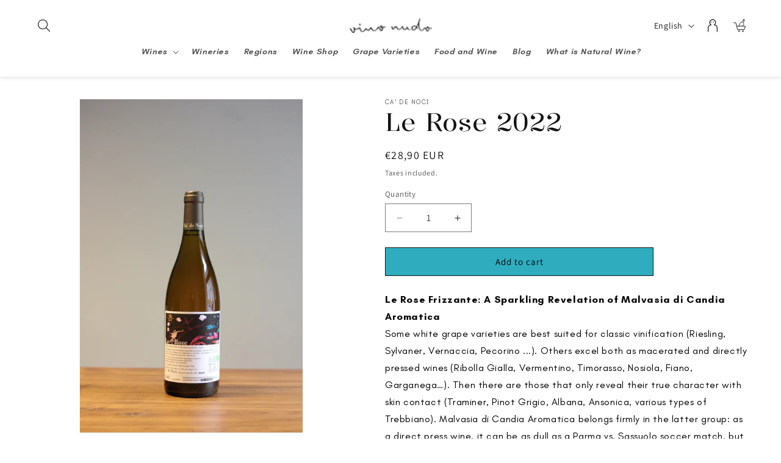

--- FILE ---
content_type: text/html; charset=utf-8
request_url: https://vinonudo.at/en/products/ca-de-noci-rose
body_size: 32920
content:
<!doctype html>
<html class="js" lang="en">
  <head>
    <meta charset="utf-8">
    <meta http-equiv="X-UA-Compatible" content="IE=edge">
    <meta name="viewport" content="width=device-width,initial-scale=1">
    <meta name="theme-color" content="">
    <link rel="canonical" href="https://vinonudo.at/en/products/ca-de-noci-rose"><link rel="icon" type="image/png" href="//vinonudo.at/cdn/shop/files/vinonudo.png?crop=center&height=32&v=1742312916&width=32"><link rel="preconnect" href="https://fonts.shopifycdn.com" crossorigin><title>
      Ca&#39; de Noci, La Rose Frizzante | vinonudo | Natural Wine
</title>

    
      <meta name="description" content="Skin-Fermented Malvasia di Candia Aromatica Frizzante from Emilia. Notes of chestnut honey, bread crust, and ripe yellow fruits. Unsulfured.">
    

    

<meta property="og:site_name" content="vinonudo">
<meta property="og:url" content="https://vinonudo.at/en/products/ca-de-noci-rose">
<meta property="og:title" content="Ca&#39; de Noci, La Rose Frizzante | vinonudo | Natural Wine">
<meta property="og:type" content="product">
<meta property="og:description" content="Skin-Fermented Malvasia di Candia Aromatica Frizzante from Emilia. Notes of chestnut honey, bread crust, and ripe yellow fruits. Unsulfured."><meta property="og:image" content="http://vinonudo.at/cdn/shop/files/LeRose.jpg?v=1743622848">
  <meta property="og:image:secure_url" content="https://vinonudo.at/cdn/shop/files/LeRose.jpg?v=1743622848">
  <meta property="og:image:width" content="683">
  <meta property="og:image:height" content="1024"><meta property="og:price:amount" content="28,90">
  <meta property="og:price:currency" content="EUR"><meta name="twitter:card" content="summary_large_image">
<meta name="twitter:title" content="Ca&#39; de Noci, La Rose Frizzante | vinonudo | Natural Wine">
<meta name="twitter:description" content="Skin-Fermented Malvasia di Candia Aromatica Frizzante from Emilia. Notes of chestnut honey, bread crust, and ripe yellow fruits. Unsulfured.">


    <script src="//vinonudo.at/cdn/shop/t/30/assets/constants.js?v=132983761750457495441741544230" defer="defer"></script>
    <script src="//vinonudo.at/cdn/shop/t/30/assets/pubsub.js?v=25310214064522200911741544232" defer="defer"></script>
    <script src="//vinonudo.at/cdn/shop/t/30/assets/global.js?v=184345515105158409801741544230" defer="defer"></script>
    <script src="//vinonudo.at/cdn/shop/t/30/assets/details-disclosure.js?v=13653116266235556501741544230" defer="defer"></script>
    <script src="//vinonudo.at/cdn/shop/t/30/assets/details-modal.js?v=25581673532751508451741544230" defer="defer"></script>
    <script src="//vinonudo.at/cdn/shop/t/30/assets/search-form.js?v=133129549252120666541741544232" defer="defer"></script><script src="//vinonudo.at/cdn/shop/t/30/assets/animations.js?v=88693664871331136111741544230" defer="defer"></script><script>window.performance && window.performance.mark && window.performance.mark('shopify.content_for_header.start');</script><meta id="shopify-digital-wallet" name="shopify-digital-wallet" content="/5273059397/digital_wallets/dialog">
<meta name="shopify-checkout-api-token" content="e093e3887a7d69476b051259bf6ed063">
<meta id="in-context-paypal-metadata" data-shop-id="5273059397" data-venmo-supported="false" data-environment="production" data-locale="en_US" data-paypal-v4="true" data-currency="EUR">
<link rel="alternate" hreflang="x-default" href="https://vinonudo.at/products/ca-de-noci-rose">
<link rel="alternate" hreflang="de" href="https://vinonudo.at/products/ca-de-noci-rose">
<link rel="alternate" hreflang="en" href="https://vinonudo.at/en/products/ca-de-noci-rose">
<link rel="alternate" type="application/json+oembed" href="https://vinonudo.at/en/products/ca-de-noci-rose.oembed">
<script async="async" src="/checkouts/internal/preloads.js?locale=en-AT"></script>
<script id="shopify-features" type="application/json">{"accessToken":"e093e3887a7d69476b051259bf6ed063","betas":["rich-media-storefront-analytics"],"domain":"vinonudo.at","predictiveSearch":true,"shopId":5273059397,"locale":"en"}</script>
<script>var Shopify = Shopify || {};
Shopify.shop = "vinonudo.myshopify.com";
Shopify.locale = "en";
Shopify.currency = {"active":"EUR","rate":"1.0"};
Shopify.country = "AT";
Shopify.theme = {"name":"Vinonudo 15.3.0","id":173448888656,"schema_name":"Dawn","schema_version":"15.3.0","theme_store_id":887,"role":"main"};
Shopify.theme.handle = "null";
Shopify.theme.style = {"id":null,"handle":null};
Shopify.cdnHost = "vinonudo.at/cdn";
Shopify.routes = Shopify.routes || {};
Shopify.routes.root = "/en/";</script>
<script type="module">!function(o){(o.Shopify=o.Shopify||{}).modules=!0}(window);</script>
<script>!function(o){function n(){var o=[];function n(){o.push(Array.prototype.slice.apply(arguments))}return n.q=o,n}var t=o.Shopify=o.Shopify||{};t.loadFeatures=n(),t.autoloadFeatures=n()}(window);</script>
<script id="shop-js-analytics" type="application/json">{"pageType":"product"}</script>
<script defer="defer" async type="module" src="//vinonudo.at/cdn/shopifycloud/shop-js/modules/v2/client.init-shop-cart-sync_BN7fPSNr.en.esm.js"></script>
<script defer="defer" async type="module" src="//vinonudo.at/cdn/shopifycloud/shop-js/modules/v2/chunk.common_Cbph3Kss.esm.js"></script>
<script defer="defer" async type="module" src="//vinonudo.at/cdn/shopifycloud/shop-js/modules/v2/chunk.modal_DKumMAJ1.esm.js"></script>
<script type="module">
  await import("//vinonudo.at/cdn/shopifycloud/shop-js/modules/v2/client.init-shop-cart-sync_BN7fPSNr.en.esm.js");
await import("//vinonudo.at/cdn/shopifycloud/shop-js/modules/v2/chunk.common_Cbph3Kss.esm.js");
await import("//vinonudo.at/cdn/shopifycloud/shop-js/modules/v2/chunk.modal_DKumMAJ1.esm.js");

  window.Shopify.SignInWithShop?.initShopCartSync?.({"fedCMEnabled":true,"windoidEnabled":true});

</script>
<script>(function() {
  var isLoaded = false;
  function asyncLoad() {
    if (isLoaded) return;
    isLoaded = true;
    var urls = ["https:\/\/a.mailmunch.co\/widgets\/site-1093866-319e4cd2756a10f3f8dd1f51543595fb909a11eb.js?shop=vinonudo.myshopify.com"];
    for (var i = 0; i < urls.length; i++) {
      var s = document.createElement('script');
      s.type = 'text/javascript';
      s.async = true;
      s.src = urls[i];
      var x = document.getElementsByTagName('script')[0];
      x.parentNode.insertBefore(s, x);
    }
  };
  if(window.attachEvent) {
    window.attachEvent('onload', asyncLoad);
  } else {
    window.addEventListener('load', asyncLoad, false);
  }
})();</script>
<script id="__st">var __st={"a":5273059397,"offset":3600,"reqid":"2a58fd07-2fa6-4c69-8f05-a7fd1ff7e5e8-1770019688","pageurl":"vinonudo.at\/en\/products\/ca-de-noci-rose","u":"66396935b402","p":"product","rtyp":"product","rid":1933624836165};</script>
<script>window.ShopifyPaypalV4VisibilityTracking = true;</script>
<script id="captcha-bootstrap">!function(){'use strict';const t='contact',e='account',n='new_comment',o=[[t,t],['blogs',n],['comments',n],[t,'customer']],c=[[e,'customer_login'],[e,'guest_login'],[e,'recover_customer_password'],[e,'create_customer']],r=t=>t.map((([t,e])=>`form[action*='/${t}']:not([data-nocaptcha='true']) input[name='form_type'][value='${e}']`)).join(','),a=t=>()=>t?[...document.querySelectorAll(t)].map((t=>t.form)):[];function s(){const t=[...o],e=r(t);return a(e)}const i='password',u='form_key',d=['recaptcha-v3-token','g-recaptcha-response','h-captcha-response',i],f=()=>{try{return window.sessionStorage}catch{return}},m='__shopify_v',_=t=>t.elements[u];function p(t,e,n=!1){try{const o=window.sessionStorage,c=JSON.parse(o.getItem(e)),{data:r}=function(t){const{data:e,action:n}=t;return t[m]||n?{data:e,action:n}:{data:t,action:n}}(c);for(const[e,n]of Object.entries(r))t.elements[e]&&(t.elements[e].value=n);n&&o.removeItem(e)}catch(o){console.error('form repopulation failed',{error:o})}}const l='form_type',E='cptcha';function T(t){t.dataset[E]=!0}const w=window,h=w.document,L='Shopify',v='ce_forms',y='captcha';let A=!1;((t,e)=>{const n=(g='f06e6c50-85a8-45c8-87d0-21a2b65856fe',I='https://cdn.shopify.com/shopifycloud/storefront-forms-hcaptcha/ce_storefront_forms_captcha_hcaptcha.v1.5.2.iife.js',D={infoText:'Protected by hCaptcha',privacyText:'Privacy',termsText:'Terms'},(t,e,n)=>{const o=w[L][v],c=o.bindForm;if(c)return c(t,g,e,D).then(n);var r;o.q.push([[t,g,e,D],n]),r=I,A||(h.body.append(Object.assign(h.createElement('script'),{id:'captcha-provider',async:!0,src:r})),A=!0)});var g,I,D;w[L]=w[L]||{},w[L][v]=w[L][v]||{},w[L][v].q=[],w[L][y]=w[L][y]||{},w[L][y].protect=function(t,e){n(t,void 0,e),T(t)},Object.freeze(w[L][y]),function(t,e,n,w,h,L){const[v,y,A,g]=function(t,e,n){const i=e?o:[],u=t?c:[],d=[...i,...u],f=r(d),m=r(i),_=r(d.filter((([t,e])=>n.includes(e))));return[a(f),a(m),a(_),s()]}(w,h,L),I=t=>{const e=t.target;return e instanceof HTMLFormElement?e:e&&e.form},D=t=>v().includes(t);t.addEventListener('submit',(t=>{const e=I(t);if(!e)return;const n=D(e)&&!e.dataset.hcaptchaBound&&!e.dataset.recaptchaBound,o=_(e),c=g().includes(e)&&(!o||!o.value);(n||c)&&t.preventDefault(),c&&!n&&(function(t){try{if(!f())return;!function(t){const e=f();if(!e)return;const n=_(t);if(!n)return;const o=n.value;o&&e.removeItem(o)}(t);const e=Array.from(Array(32),(()=>Math.random().toString(36)[2])).join('');!function(t,e){_(t)||t.append(Object.assign(document.createElement('input'),{type:'hidden',name:u})),t.elements[u].value=e}(t,e),function(t,e){const n=f();if(!n)return;const o=[...t.querySelectorAll(`input[type='${i}']`)].map((({name:t})=>t)),c=[...d,...o],r={};for(const[a,s]of new FormData(t).entries())c.includes(a)||(r[a]=s);n.setItem(e,JSON.stringify({[m]:1,action:t.action,data:r}))}(t,e)}catch(e){console.error('failed to persist form',e)}}(e),e.submit())}));const S=(t,e)=>{t&&!t.dataset[E]&&(n(t,e.some((e=>e===t))),T(t))};for(const o of['focusin','change'])t.addEventListener(o,(t=>{const e=I(t);D(e)&&S(e,y())}));const B=e.get('form_key'),M=e.get(l),P=B&&M;t.addEventListener('DOMContentLoaded',(()=>{const t=y();if(P)for(const e of t)e.elements[l].value===M&&p(e,B);[...new Set([...A(),...v().filter((t=>'true'===t.dataset.shopifyCaptcha))])].forEach((e=>S(e,t)))}))}(h,new URLSearchParams(w.location.search),n,t,e,['guest_login'])})(!0,!0)}();</script>
<script integrity="sha256-4kQ18oKyAcykRKYeNunJcIwy7WH5gtpwJnB7kiuLZ1E=" data-source-attribution="shopify.loadfeatures" defer="defer" src="//vinonudo.at/cdn/shopifycloud/storefront/assets/storefront/load_feature-a0a9edcb.js" crossorigin="anonymous"></script>
<script data-source-attribution="shopify.dynamic_checkout.dynamic.init">var Shopify=Shopify||{};Shopify.PaymentButton=Shopify.PaymentButton||{isStorefrontPortableWallets:!0,init:function(){window.Shopify.PaymentButton.init=function(){};var t=document.createElement("script");t.src="https://vinonudo.at/cdn/shopifycloud/portable-wallets/latest/portable-wallets.en.js",t.type="module",document.head.appendChild(t)}};
</script>
<script data-source-attribution="shopify.dynamic_checkout.buyer_consent">
  function portableWalletsHideBuyerConsent(e){var t=document.getElementById("shopify-buyer-consent"),n=document.getElementById("shopify-subscription-policy-button");t&&n&&(t.classList.add("hidden"),t.setAttribute("aria-hidden","true"),n.removeEventListener("click",e))}function portableWalletsShowBuyerConsent(e){var t=document.getElementById("shopify-buyer-consent"),n=document.getElementById("shopify-subscription-policy-button");t&&n&&(t.classList.remove("hidden"),t.removeAttribute("aria-hidden"),n.addEventListener("click",e))}window.Shopify?.PaymentButton&&(window.Shopify.PaymentButton.hideBuyerConsent=portableWalletsHideBuyerConsent,window.Shopify.PaymentButton.showBuyerConsent=portableWalletsShowBuyerConsent);
</script>
<script data-source-attribution="shopify.dynamic_checkout.cart.bootstrap">document.addEventListener("DOMContentLoaded",(function(){function t(){return document.querySelector("shopify-accelerated-checkout-cart, shopify-accelerated-checkout")}if(t())Shopify.PaymentButton.init();else{new MutationObserver((function(e,n){t()&&(Shopify.PaymentButton.init(),n.disconnect())})).observe(document.body,{childList:!0,subtree:!0})}}));
</script>
<script id='scb4127' type='text/javascript' async='' src='https://vinonudo.at/cdn/shopifycloud/privacy-banner/storefront-banner.js'></script><link id="shopify-accelerated-checkout-styles" rel="stylesheet" media="screen" href="https://vinonudo.at/cdn/shopifycloud/portable-wallets/latest/accelerated-checkout-backwards-compat.css" crossorigin="anonymous">
<style id="shopify-accelerated-checkout-cart">
        #shopify-buyer-consent {
  margin-top: 1em;
  display: inline-block;
  width: 100%;
}

#shopify-buyer-consent.hidden {
  display: none;
}

#shopify-subscription-policy-button {
  background: none;
  border: none;
  padding: 0;
  text-decoration: underline;
  font-size: inherit;
  cursor: pointer;
}

#shopify-subscription-policy-button::before {
  box-shadow: none;
}

      </style>
<link rel="stylesheet" media="screen" href="//vinonudo.at/cdn/shop/t/30/compiled_assets/styles.css?v=2071">
<script id="sections-script" data-sections="header" defer="defer" src="//vinonudo.at/cdn/shop/t/30/compiled_assets/scripts.js?v=2071"></script>
<script>window.performance && window.performance.mark && window.performance.mark('shopify.content_for_header.end');</script>


    <style data-shopify>
      @font-face {
  font-family: Assistant;
  font-weight: 400;
  font-style: normal;
  font-display: swap;
  src: url("//vinonudo.at/cdn/fonts/assistant/assistant_n4.9120912a469cad1cc292572851508ca49d12e768.woff2") format("woff2"),
       url("//vinonudo.at/cdn/fonts/assistant/assistant_n4.6e9875ce64e0fefcd3f4446b7ec9036b3ddd2985.woff") format("woff");
}

      @font-face {
  font-family: Assistant;
  font-weight: 700;
  font-style: normal;
  font-display: swap;
  src: url("//vinonudo.at/cdn/fonts/assistant/assistant_n7.bf44452348ec8b8efa3aa3068825305886b1c83c.woff2") format("woff2"),
       url("//vinonudo.at/cdn/fonts/assistant/assistant_n7.0c887fee83f6b3bda822f1150b912c72da0f7b64.woff") format("woff");
}

      
      
      @font-face {
  font-family: Assistant;
  font-weight: 400;
  font-style: normal;
  font-display: swap;
  src: url("//vinonudo.at/cdn/fonts/assistant/assistant_n4.9120912a469cad1cc292572851508ca49d12e768.woff2") format("woff2"),
       url("//vinonudo.at/cdn/fonts/assistant/assistant_n4.6e9875ce64e0fefcd3f4446b7ec9036b3ddd2985.woff") format("woff");
}


      
        :root,
        .color-scheme-1 {
          --color-background: 255,255,255;
        
          --gradient-background: #ffffff;
        

        

        --color-foreground: 18,18,18;
        --color-background-contrast: 191,191,191;
        --color-shadow: 18,18,18;
        --color-button: 18,18,18;
        --color-button-text: 255,255,255;
        --color-secondary-button: 255,255,255;
        --color-secondary-button-text: 18,18,18;
        --color-link: 18,18,18;
        --color-badge-foreground: 18,18,18;
        --color-badge-background: 255,255,255;
        --color-badge-border: 18,18,18;
        --payment-terms-background-color: rgb(255 255 255);
      }
      
        
        .color-scheme-2 {
          --color-background: 243,243,243;
        
          --gradient-background: #f3f3f3;
        

        

        --color-foreground: 18,18,18;
        --color-background-contrast: 179,179,179;
        --color-shadow: 18,18,18;
        --color-button: 18,18,18;
        --color-button-text: 243,243,243;
        --color-secondary-button: 243,243,243;
        --color-secondary-button-text: 18,18,18;
        --color-link: 18,18,18;
        --color-badge-foreground: 18,18,18;
        --color-badge-background: 243,243,243;
        --color-badge-border: 18,18,18;
        --payment-terms-background-color: rgb(243 243 243);
      }
      
        
        .color-scheme-3 {
          --color-background: 36,40,51;
        
          --gradient-background: #242833;
        

        

        --color-foreground: 255,255,255;
        --color-background-contrast: 47,52,66;
        --color-shadow: 18,18,18;
        --color-button: 255,255,255;
        --color-button-text: 0,0,0;
        --color-secondary-button: 36,40,51;
        --color-secondary-button-text: 255,255,255;
        --color-link: 255,255,255;
        --color-badge-foreground: 255,255,255;
        --color-badge-background: 36,40,51;
        --color-badge-border: 255,255,255;
        --payment-terms-background-color: rgb(36 40 51);
      }
      
        
        .color-scheme-4 {
          --color-background: 18,18,18;
        
          --gradient-background: #121212;
        

        

        --color-foreground: 255,255,255;
        --color-background-contrast: 146,146,146;
        --color-shadow: 18,18,18;
        --color-button: 255,255,255;
        --color-button-text: 18,18,18;
        --color-secondary-button: 18,18,18;
        --color-secondary-button-text: 255,255,255;
        --color-link: 255,255,255;
        --color-badge-foreground: 255,255,255;
        --color-badge-background: 18,18,18;
        --color-badge-border: 255,255,255;
        --payment-terms-background-color: rgb(18 18 18);
      }
      
        
        .color-scheme-5 {
          --color-background: 51,79,180;
        
          --gradient-background: #334fb4;
        

        

        --color-foreground: 255,255,255;
        --color-background-contrast: 23,35,81;
        --color-shadow: 18,18,18;
        --color-button: 255,255,255;
        --color-button-text: 51,79,180;
        --color-secondary-button: 51,79,180;
        --color-secondary-button-text: 255,255,255;
        --color-link: 255,255,255;
        --color-badge-foreground: 255,255,255;
        --color-badge-background: 51,79,180;
        --color-badge-border: 255,255,255;
        --payment-terms-background-color: rgb(51 79 180);
      }
      

      body, .color-scheme-1, .color-scheme-2, .color-scheme-3, .color-scheme-4, .color-scheme-5 {
        color: rgba(var(--color-foreground), 0.75);
        background-color: rgb(var(--color-background));
      }

      :root {
        --font-body-family: Assistant, sans-serif;
        --font-body-style: normal;
        --font-body-weight: 400;
        --font-body-weight-bold: 700;

        --font-heading-family: Assistant, sans-serif;
        --font-heading-style: normal;
        --font-heading-weight: 400;

        --font-body-scale: 1.0;
        --font-heading-scale: 1.0;

        --media-padding: px;
        --media-border-opacity: 0.05;
        --media-border-width: 1px;
        --media-radius: 0px;
        --media-shadow-opacity: 0.0;
        --media-shadow-horizontal-offset: 0px;
        --media-shadow-vertical-offset: 4px;
        --media-shadow-blur-radius: 5px;
        --media-shadow-visible: 0;

        --page-width: 140rem;
        --page-width-margin: 0rem;

        --product-card-image-padding: 0.0rem;
        --product-card-corner-radius: 0.0rem;
        --product-card-text-alignment: left;
        --product-card-border-width: 0.0rem;
        --product-card-border-opacity: 0.1;
        --product-card-shadow-opacity: 0.0;
        --product-card-shadow-visible: 0;
        --product-card-shadow-horizontal-offset: 0.0rem;
        --product-card-shadow-vertical-offset: 0.4rem;
        --product-card-shadow-blur-radius: 0.5rem;

        --collection-card-image-padding: 0.0rem;
        --collection-card-corner-radius: 0.0rem;
        --collection-card-text-alignment: left;
        --collection-card-border-width: 0.0rem;
        --collection-card-border-opacity: 0.1;
        --collection-card-shadow-opacity: 0.0;
        --collection-card-shadow-visible: 0;
        --collection-card-shadow-horizontal-offset: 0.0rem;
        --collection-card-shadow-vertical-offset: 0.4rem;
        --collection-card-shadow-blur-radius: 0.5rem;

        --blog-card-image-padding: 0.0rem;
        --blog-card-corner-radius: 0.0rem;
        --blog-card-text-alignment: left;
        --blog-card-border-width: 0.0rem;
        --blog-card-border-opacity: 0.1;
        --blog-card-shadow-opacity: 0.0;
        --blog-card-shadow-visible: 0;
        --blog-card-shadow-horizontal-offset: 0.0rem;
        --blog-card-shadow-vertical-offset: 0.4rem;
        --blog-card-shadow-blur-radius: 0.5rem;

        --badge-corner-radius: 4.0rem;

        --popup-border-width: 1px;
        --popup-border-opacity: 0.1;
        --popup-corner-radius: 0px;
        --popup-shadow-opacity: 0.05;
        --popup-shadow-horizontal-offset: 0px;
        --popup-shadow-vertical-offset: 4px;
        --popup-shadow-blur-radius: 5px;

        --drawer-border-width: 1px;
        --drawer-border-opacity: 0.1;
        --drawer-shadow-opacity: 0.0;
        --drawer-shadow-horizontal-offset: 0px;
        --drawer-shadow-vertical-offset: 4px;
        --drawer-shadow-blur-radius: 5px;

        --spacing-sections-desktop: 0px;
        --spacing-sections-mobile: 0px;

        --grid-desktop-vertical-spacing: 8px;
        --grid-desktop-horizontal-spacing: 8px;
        --grid-mobile-vertical-spacing: 4px;
        --grid-mobile-horizontal-spacing: 4px;

        --text-boxes-border-opacity: 0.1;
        --text-boxes-border-width: 0px;
        --text-boxes-radius: 0px;
        --text-boxes-shadow-opacity: 0.0;
        --text-boxes-shadow-visible: 0;
        --text-boxes-shadow-horizontal-offset: 0px;
        --text-boxes-shadow-vertical-offset: 4px;
        --text-boxes-shadow-blur-radius: 5px;

        --buttons-radius: 0px;
        --buttons-radius-outset: 0px;
        --buttons-border-width: 1px;
        --buttons-border-opacity: 1.0;
        --buttons-shadow-opacity: 0.0;
        --buttons-shadow-visible: 0;
        --buttons-shadow-horizontal-offset: 0px;
        --buttons-shadow-vertical-offset: 4px;
        --buttons-shadow-blur-radius: 5px;
        --buttons-border-offset: 0px;

        --inputs-radius: 0px;
        --inputs-border-width: 1px;
        --inputs-border-opacity: 0.55;
        --inputs-shadow-opacity: 0.0;
        --inputs-shadow-horizontal-offset: 0px;
        --inputs-margin-offset: 0px;
        --inputs-shadow-vertical-offset: 4px;
        --inputs-shadow-blur-radius: 5px;
        --inputs-radius-outset: 0px;

        --variant-pills-radius: 40px;
        --variant-pills-border-width: 1px;
        --variant-pills-border-opacity: 0.55;
        --variant-pills-shadow-opacity: 0.0;
        --variant-pills-shadow-horizontal-offset: 0px;
        --variant-pills-shadow-vertical-offset: 4px;
        --variant-pills-shadow-blur-radius: 5px;
      }

      *,
      *::before,
      *::after {
        box-sizing: inherit;
      }

      html {
        box-sizing: border-box;
        font-size: calc(var(--font-body-scale) * 62.5%);
        height: 100%;
      }

      body {
        display: grid;
        grid-template-rows: auto auto 1fr auto;
        grid-template-columns: 100%;
        min-height: 100%;
        margin: 0;
        font-size: 1.5rem;
        letter-spacing: 0.06rem;
        line-height: calc(1 + 0.8 / var(--font-body-scale));
        font-family: var(--font-body-family);
        font-style: var(--font-body-style);
        font-weight: var(--font-body-weight);
      }

      @media screen and (min-width: 750px) {
        body {
          font-size: 1.6rem;
        }
      }
    </style>

    <link href="//vinonudo.at/cdn/shop/t/30/assets/base.css?v=159841507637079171801741544230" rel="stylesheet" type="text/css" media="all" />
    <link rel="stylesheet" href="//vinonudo.at/cdn/shop/t/30/assets/component-cart-items.css?v=123238115697927560811741544230" media="print" onload="this.media='all'">
      <link rel="preload" as="font" href="//vinonudo.at/cdn/fonts/assistant/assistant_n4.9120912a469cad1cc292572851508ca49d12e768.woff2" type="font/woff2" crossorigin>
      

      <link rel="preload" as="font" href="//vinonudo.at/cdn/fonts/assistant/assistant_n4.9120912a469cad1cc292572851508ca49d12e768.woff2" type="font/woff2" crossorigin>
      
<link href="//vinonudo.at/cdn/shop/t/30/assets/component-localization-form.css?v=170315343355214948141741544230" rel="stylesheet" type="text/css" media="all" />
      <script src="//vinonudo.at/cdn/shop/t/30/assets/localization-form.js?v=144176611646395275351741544231" defer="defer"></script><link
        rel="stylesheet"
        href="//vinonudo.at/cdn/shop/t/30/assets/component-predictive-search.css?v=118923337488134913561741544230"
        media="print"
        onload="this.media='all'"
      ><script>
      if (Shopify.designMode) {
        document.documentElement.classList.add('shopify-design-mode');
      }
    </script>
  <!-- BEGIN app block: shopify://apps/fontify/blocks/app-embed/334490e2-2153-4a2e-a452-e90bdeffa3cc --><link rel="preconnect" href="https://cdn.nitroapps.co" crossorigin=""><!-- shop nitro_fontify metafields --><link rel="preconnect" href="https://fonts.googleapis.com">
                     
            <link rel="stylesheet" href="https://fonts.googleapis.com/css2?family=Kalnia:wght@100;200;300;400;500;600;700&display=swap" />
            <link rel="prefetch" href="https://fonts.googleapis.com/css2?family=Kalnia:wght@100;200;300;400;500;600;700&display=swap" as="style" />
                     
                     
            <link rel="stylesheet" href="https://fonts.googleapis.com/css2?family=Teachers:ital,wght@0,400;0,500;0,600;0,700;0,800;1,400;1,500;1,600;1,700;1,800&display=swap" />
            <link rel="prefetch" href="https://fonts.googleapis.com/css2?family=Teachers:ital,wght@0,400;0,500;0,600;0,700;0,800;1,400;1,500;1,600;1,700;1,800&display=swap" as="style" />
                     
        <style type="text/css" id="nitro-fontify" >
							@media only screen and (min-width: 970px) {
				h1,h2,h3,h6,h5,h4{
					font-family: 'Kalnia' !important;
					h1, h2, h3, h4, h5, h6 {
    font-family: "Kalnia", serif !important;
  }
				}
			}
		 
					@media only screen and (max-width: 970px) {
				h1,h2,h3,h6,h5,h4{
					font-family: 'Kalnia' !important;
					h1, h2, h3, h4, h5, h6 {
    font-family: "Kalnia", serif !important;
  }
				}
			}
		 
		 
								@media only screen and (min-width: 970px) {
				li,a,p{
					font-family: 'Teachers' !important;
					body, p, a, li {
    font-family: "Teachers", serif !important;
  }
				}
			}
		 
					@media only screen and (max-width: 970px) {
				li,a,p{
					font-family: 'Teachers' !important;
					body, p, a, li {
    font-family: "Teachers", serif !important;
  }
				}
			}
		 
		 
	</style>
<script>
    console.log(null);
    console.log(null);
  </script><script
  type="text/javascript"
  id="fontify-scripts"
>
  
  (function () {
    // Prevent duplicate execution
    if (window.fontifyScriptInitialized) {
      return;
    }
    window.fontifyScriptInitialized = true;

    if (window.opener) {
      // Remove existing listener if any before adding new one
      if (window.fontifyMessageListener) {
        window.removeEventListener('message', window.fontifyMessageListener, false);
      }

      function watchClosedWindow() {
        let itv = setInterval(function () {
          if (!window.opener || window.opener.closed) {
            clearInterval(itv);
            window.close();
          }
        }, 1000);
      }

      // Helper function to inject scripts and links from vite-tag content
      function injectScript(encodedContent) {
        

        // Decode HTML entities
        const tempTextarea = document.createElement('textarea');
        tempTextarea.innerHTML = encodedContent;
        const viteContent = tempTextarea.value;

        // Parse HTML content
        const tempDiv = document.createElement('div');
        tempDiv.innerHTML = viteContent;

        // Track duplicates within tempDiv only
        const scriptIds = new Set();
        const scriptSrcs = new Set();
        const linkKeys = new Set();

        // Helper to clone element attributes
        function cloneAttributes(source, target) {
          Array.from(source.attributes).forEach(function(attr) {
            if (attr.name === 'crossorigin') {
              target.crossOrigin = attr.value;
            } else {
              target.setAttribute(attr.name, attr.value);
            }
          });
          if (source.textContent) {
            target.textContent = source.textContent;
          }
        }

        // Inject scripts (filter duplicates within tempDiv)
        tempDiv.querySelectorAll('script').forEach(function(script) {
          const scriptId = script.getAttribute('id');
          const scriptSrc = script.getAttribute('src');

          // Skip if duplicate in tempDiv
          if ((scriptId && scriptIds.has(scriptId)) || (scriptSrc && scriptSrcs.has(scriptSrc))) {
            return;
          }

          // Track script
          if (scriptId) scriptIds.add(scriptId);
          if (scriptSrc) scriptSrcs.add(scriptSrc);

          // Clone and inject
          const newScript = document.createElement('script');
          cloneAttributes(script, newScript);

          document.head.appendChild(newScript);
        });

        // Inject links (filter duplicates within tempDiv)
        tempDiv.querySelectorAll('link').forEach(function(link) {
          const linkHref = link.getAttribute('href');
          const linkRel = link.getAttribute('rel') || '';
          const key = linkHref + '|' + linkRel;

          // Skip if duplicate in tempDiv
          if (linkHref && linkKeys.has(key)) {
            return;
          }

          // Track link
          if (linkHref) linkKeys.add(key);

          // Clone and inject
          const newLink = document.createElement('link');
          cloneAttributes(link, newLink);
          document.head.appendChild(newLink);
        });
      }

      // Function to apply preview font data


      function receiveMessage(event) {
        watchClosedWindow();
        if (event.data.action == 'fontify_ready') {
          console.log('fontify_ready');
          injectScript(`&lt;!-- BEGIN app snippet: vite-tag --&gt;


  &lt;script src=&quot;https://cdn.shopify.com/extensions/019bafe3-77e1-7e6a-87b2-cbeff3e5cd6f/fontify-polaris-11/assets/main-B3V8Mu2P.js&quot; type=&quot;module&quot; crossorigin=&quot;anonymous&quot;&gt;&lt;/script&gt;

&lt;!-- END app snippet --&gt;
  &lt;!-- BEGIN app snippet: vite-tag --&gt;


  &lt;link href=&quot;//cdn.shopify.com/extensions/019bafe3-77e1-7e6a-87b2-cbeff3e5cd6f/fontify-polaris-11/assets/main-GVRB1u2d.css&quot; rel=&quot;stylesheet&quot; type=&quot;text/css&quot; media=&quot;all&quot; /&gt;

&lt;!-- END app snippet --&gt;
`);

        } else if (event.data.action == 'font_audit_ready') {
          injectScript(`&lt;!-- BEGIN app snippet: vite-tag --&gt;


  &lt;script src=&quot;https://cdn.shopify.com/extensions/019bafe3-77e1-7e6a-87b2-cbeff3e5cd6f/fontify-polaris-11/assets/audit-DDeWPAiq.js&quot; type=&quot;module&quot; crossorigin=&quot;anonymous&quot;&gt;&lt;/script&gt;

&lt;!-- END app snippet --&gt;
  &lt;!-- BEGIN app snippet: vite-tag --&gt;


  &lt;link href=&quot;//cdn.shopify.com/extensions/019bafe3-77e1-7e6a-87b2-cbeff3e5cd6f/fontify-polaris-11/assets/audit-CNr6hPle.css&quot; rel=&quot;stylesheet&quot; type=&quot;text/css&quot; media=&quot;all&quot; /&gt;

&lt;!-- END app snippet --&gt;
`);

        } else if (event.data.action == 'preview_font_data') {
          const fontData = event?.data || null;
          window.fontifyPreviewData = fontData;
          injectScript(`&lt;!-- BEGIN app snippet: vite-tag --&gt;


  &lt;script src=&quot;https://cdn.shopify.com/extensions/019bafe3-77e1-7e6a-87b2-cbeff3e5cd6f/fontify-polaris-11/assets/preview-CH6oXAfY.js&quot; type=&quot;module&quot; crossorigin=&quot;anonymous&quot;&gt;&lt;/script&gt;

&lt;!-- END app snippet --&gt;
`);
        }
      }

      // Store reference to listener for cleanup
      window.fontifyMessageListener = receiveMessage;
      window.addEventListener('message', receiveMessage, false);

      // Send init message when window is opened from opener
      if (window.opener) {
        window.opener.postMessage({ action: `${window.name}_init`, data: JSON.parse(JSON.stringify({})) }, '*');
      }
    }
  })();
</script>


<!-- END app block --><link href="https://monorail-edge.shopifysvc.com" rel="dns-prefetch">
<script>(function(){if ("sendBeacon" in navigator && "performance" in window) {try {var session_token_from_headers = performance.getEntriesByType('navigation')[0].serverTiming.find(x => x.name == '_s').description;} catch {var session_token_from_headers = undefined;}var session_cookie_matches = document.cookie.match(/_shopify_s=([^;]*)/);var session_token_from_cookie = session_cookie_matches && session_cookie_matches.length === 2 ? session_cookie_matches[1] : "";var session_token = session_token_from_headers || session_token_from_cookie || "";function handle_abandonment_event(e) {var entries = performance.getEntries().filter(function(entry) {return /monorail-edge.shopifysvc.com/.test(entry.name);});if (!window.abandonment_tracked && entries.length === 0) {window.abandonment_tracked = true;var currentMs = Date.now();var navigation_start = performance.timing.navigationStart;var payload = {shop_id: 5273059397,url: window.location.href,navigation_start,duration: currentMs - navigation_start,session_token,page_type: "product"};window.navigator.sendBeacon("https://monorail-edge.shopifysvc.com/v1/produce", JSON.stringify({schema_id: "online_store_buyer_site_abandonment/1.1",payload: payload,metadata: {event_created_at_ms: currentMs,event_sent_at_ms: currentMs}}));}}window.addEventListener('pagehide', handle_abandonment_event);}}());</script>
<script id="web-pixels-manager-setup">(function e(e,d,r,n,o){if(void 0===o&&(o={}),!Boolean(null===(a=null===(i=window.Shopify)||void 0===i?void 0:i.analytics)||void 0===a?void 0:a.replayQueue)){var i,a;window.Shopify=window.Shopify||{};var t=window.Shopify;t.analytics=t.analytics||{};var s=t.analytics;s.replayQueue=[],s.publish=function(e,d,r){return s.replayQueue.push([e,d,r]),!0};try{self.performance.mark("wpm:start")}catch(e){}var l=function(){var e={modern:/Edge?\/(1{2}[4-9]|1[2-9]\d|[2-9]\d{2}|\d{4,})\.\d+(\.\d+|)|Firefox\/(1{2}[4-9]|1[2-9]\d|[2-9]\d{2}|\d{4,})\.\d+(\.\d+|)|Chrom(ium|e)\/(9{2}|\d{3,})\.\d+(\.\d+|)|(Maci|X1{2}).+ Version\/(15\.\d+|(1[6-9]|[2-9]\d|\d{3,})\.\d+)([,.]\d+|)( \(\w+\)|)( Mobile\/\w+|) Safari\/|Chrome.+OPR\/(9{2}|\d{3,})\.\d+\.\d+|(CPU[ +]OS|iPhone[ +]OS|CPU[ +]iPhone|CPU IPhone OS|CPU iPad OS)[ +]+(15[._]\d+|(1[6-9]|[2-9]\d|\d{3,})[._]\d+)([._]\d+|)|Android:?[ /-](13[3-9]|1[4-9]\d|[2-9]\d{2}|\d{4,})(\.\d+|)(\.\d+|)|Android.+Firefox\/(13[5-9]|1[4-9]\d|[2-9]\d{2}|\d{4,})\.\d+(\.\d+|)|Android.+Chrom(ium|e)\/(13[3-9]|1[4-9]\d|[2-9]\d{2}|\d{4,})\.\d+(\.\d+|)|SamsungBrowser\/([2-9]\d|\d{3,})\.\d+/,legacy:/Edge?\/(1[6-9]|[2-9]\d|\d{3,})\.\d+(\.\d+|)|Firefox\/(5[4-9]|[6-9]\d|\d{3,})\.\d+(\.\d+|)|Chrom(ium|e)\/(5[1-9]|[6-9]\d|\d{3,})\.\d+(\.\d+|)([\d.]+$|.*Safari\/(?![\d.]+ Edge\/[\d.]+$))|(Maci|X1{2}).+ Version\/(10\.\d+|(1[1-9]|[2-9]\d|\d{3,})\.\d+)([,.]\d+|)( \(\w+\)|)( Mobile\/\w+|) Safari\/|Chrome.+OPR\/(3[89]|[4-9]\d|\d{3,})\.\d+\.\d+|(CPU[ +]OS|iPhone[ +]OS|CPU[ +]iPhone|CPU IPhone OS|CPU iPad OS)[ +]+(10[._]\d+|(1[1-9]|[2-9]\d|\d{3,})[._]\d+)([._]\d+|)|Android:?[ /-](13[3-9]|1[4-9]\d|[2-9]\d{2}|\d{4,})(\.\d+|)(\.\d+|)|Mobile Safari.+OPR\/([89]\d|\d{3,})\.\d+\.\d+|Android.+Firefox\/(13[5-9]|1[4-9]\d|[2-9]\d{2}|\d{4,})\.\d+(\.\d+|)|Android.+Chrom(ium|e)\/(13[3-9]|1[4-9]\d|[2-9]\d{2}|\d{4,})\.\d+(\.\d+|)|Android.+(UC? ?Browser|UCWEB|U3)[ /]?(15\.([5-9]|\d{2,})|(1[6-9]|[2-9]\d|\d{3,})\.\d+)\.\d+|SamsungBrowser\/(5\.\d+|([6-9]|\d{2,})\.\d+)|Android.+MQ{2}Browser\/(14(\.(9|\d{2,})|)|(1[5-9]|[2-9]\d|\d{3,})(\.\d+|))(\.\d+|)|K[Aa][Ii]OS\/(3\.\d+|([4-9]|\d{2,})\.\d+)(\.\d+|)/},d=e.modern,r=e.legacy,n=navigator.userAgent;return n.match(d)?"modern":n.match(r)?"legacy":"unknown"}(),u="modern"===l?"modern":"legacy",c=(null!=n?n:{modern:"",legacy:""})[u],f=function(e){return[e.baseUrl,"/wpm","/b",e.hashVersion,"modern"===e.buildTarget?"m":"l",".js"].join("")}({baseUrl:d,hashVersion:r,buildTarget:u}),m=function(e){var d=e.version,r=e.bundleTarget,n=e.surface,o=e.pageUrl,i=e.monorailEndpoint;return{emit:function(e){var a=e.status,t=e.errorMsg,s=(new Date).getTime(),l=JSON.stringify({metadata:{event_sent_at_ms:s},events:[{schema_id:"web_pixels_manager_load/3.1",payload:{version:d,bundle_target:r,page_url:o,status:a,surface:n,error_msg:t},metadata:{event_created_at_ms:s}}]});if(!i)return console&&console.warn&&console.warn("[Web Pixels Manager] No Monorail endpoint provided, skipping logging."),!1;try{return self.navigator.sendBeacon.bind(self.navigator)(i,l)}catch(e){}var u=new XMLHttpRequest;try{return u.open("POST",i,!0),u.setRequestHeader("Content-Type","text/plain"),u.send(l),!0}catch(e){return console&&console.warn&&console.warn("[Web Pixels Manager] Got an unhandled error while logging to Monorail."),!1}}}}({version:r,bundleTarget:l,surface:e.surface,pageUrl:self.location.href,monorailEndpoint:e.monorailEndpoint});try{o.browserTarget=l,function(e){var d=e.src,r=e.async,n=void 0===r||r,o=e.onload,i=e.onerror,a=e.sri,t=e.scriptDataAttributes,s=void 0===t?{}:t,l=document.createElement("script"),u=document.querySelector("head"),c=document.querySelector("body");if(l.async=n,l.src=d,a&&(l.integrity=a,l.crossOrigin="anonymous"),s)for(var f in s)if(Object.prototype.hasOwnProperty.call(s,f))try{l.dataset[f]=s[f]}catch(e){}if(o&&l.addEventListener("load",o),i&&l.addEventListener("error",i),u)u.appendChild(l);else{if(!c)throw new Error("Did not find a head or body element to append the script");c.appendChild(l)}}({src:f,async:!0,onload:function(){if(!function(){var e,d;return Boolean(null===(d=null===(e=window.Shopify)||void 0===e?void 0:e.analytics)||void 0===d?void 0:d.initialized)}()){var d=window.webPixelsManager.init(e)||void 0;if(d){var r=window.Shopify.analytics;r.replayQueue.forEach((function(e){var r=e[0],n=e[1],o=e[2];d.publishCustomEvent(r,n,o)})),r.replayQueue=[],r.publish=d.publishCustomEvent,r.visitor=d.visitor,r.initialized=!0}}},onerror:function(){return m.emit({status:"failed",errorMsg:"".concat(f," has failed to load")})},sri:function(e){var d=/^sha384-[A-Za-z0-9+/=]+$/;return"string"==typeof e&&d.test(e)}(c)?c:"",scriptDataAttributes:o}),m.emit({status:"loading"})}catch(e){m.emit({status:"failed",errorMsg:(null==e?void 0:e.message)||"Unknown error"})}}})({shopId: 5273059397,storefrontBaseUrl: "https://vinonudo.at",extensionsBaseUrl: "https://extensions.shopifycdn.com/cdn/shopifycloud/web-pixels-manager",monorailEndpoint: "https://monorail-edge.shopifysvc.com/unstable/produce_batch",surface: "storefront-renderer",enabledBetaFlags: ["2dca8a86"],webPixelsConfigList: [{"id":"shopify-app-pixel","configuration":"{}","eventPayloadVersion":"v1","runtimeContext":"STRICT","scriptVersion":"0450","apiClientId":"shopify-pixel","type":"APP","privacyPurposes":["ANALYTICS","MARKETING"]},{"id":"shopify-custom-pixel","eventPayloadVersion":"v1","runtimeContext":"LAX","scriptVersion":"0450","apiClientId":"shopify-pixel","type":"CUSTOM","privacyPurposes":["ANALYTICS","MARKETING"]}],isMerchantRequest: false,initData: {"shop":{"name":"vinonudo","paymentSettings":{"currencyCode":"EUR"},"myshopifyDomain":"vinonudo.myshopify.com","countryCode":"AT","storefrontUrl":"https:\/\/vinonudo.at\/en"},"customer":null,"cart":null,"checkout":null,"productVariants":[{"price":{"amount":28.9,"currencyCode":"EUR"},"product":{"title":"Le Rose 2022","vendor":"Ca' de Noci","id":"1933624836165","untranslatedTitle":"Le Rose 2022","url":"\/en\/products\/ca-de-noci-rose","type":"Wein"},"id":"18464827506757","image":{"src":"\/\/vinonudo.at\/cdn\/shop\/files\/LeRose.jpg?v=1743622848"},"sku":"","title":"Default Title","untranslatedTitle":"Default Title"}],"purchasingCompany":null},},"https://vinonudo.at/cdn","1d2a099fw23dfb22ep557258f5m7a2edbae",{"modern":"","legacy":""},{"shopId":"5273059397","storefrontBaseUrl":"https:\/\/vinonudo.at","extensionBaseUrl":"https:\/\/extensions.shopifycdn.com\/cdn\/shopifycloud\/web-pixels-manager","surface":"storefront-renderer","enabledBetaFlags":"[\"2dca8a86\"]","isMerchantRequest":"false","hashVersion":"1d2a099fw23dfb22ep557258f5m7a2edbae","publish":"custom","events":"[[\"page_viewed\",{}],[\"product_viewed\",{\"productVariant\":{\"price\":{\"amount\":28.9,\"currencyCode\":\"EUR\"},\"product\":{\"title\":\"Le Rose 2022\",\"vendor\":\"Ca' de Noci\",\"id\":\"1933624836165\",\"untranslatedTitle\":\"Le Rose 2022\",\"url\":\"\/en\/products\/ca-de-noci-rose\",\"type\":\"Wein\"},\"id\":\"18464827506757\",\"image\":{\"src\":\"\/\/vinonudo.at\/cdn\/shop\/files\/LeRose.jpg?v=1743622848\"},\"sku\":\"\",\"title\":\"Default Title\",\"untranslatedTitle\":\"Default Title\"}}]]"});</script><script>
  window.ShopifyAnalytics = window.ShopifyAnalytics || {};
  window.ShopifyAnalytics.meta = window.ShopifyAnalytics.meta || {};
  window.ShopifyAnalytics.meta.currency = 'EUR';
  var meta = {"product":{"id":1933624836165,"gid":"gid:\/\/shopify\/Product\/1933624836165","vendor":"Ca' de Noci","type":"Wein","handle":"ca-de-noci-rose","variants":[{"id":18464827506757,"price":2890,"name":"Le Rose 2022","public_title":null,"sku":""}],"remote":false},"page":{"pageType":"product","resourceType":"product","resourceId":1933624836165,"requestId":"2a58fd07-2fa6-4c69-8f05-a7fd1ff7e5e8-1770019688"}};
  for (var attr in meta) {
    window.ShopifyAnalytics.meta[attr] = meta[attr];
  }
</script>
<script class="analytics">
  (function () {
    var customDocumentWrite = function(content) {
      var jquery = null;

      if (window.jQuery) {
        jquery = window.jQuery;
      } else if (window.Checkout && window.Checkout.$) {
        jquery = window.Checkout.$;
      }

      if (jquery) {
        jquery('body').append(content);
      }
    };

    var hasLoggedConversion = function(token) {
      if (token) {
        return document.cookie.indexOf('loggedConversion=' + token) !== -1;
      }
      return false;
    }

    var setCookieIfConversion = function(token) {
      if (token) {
        var twoMonthsFromNow = new Date(Date.now());
        twoMonthsFromNow.setMonth(twoMonthsFromNow.getMonth() + 2);

        document.cookie = 'loggedConversion=' + token + '; expires=' + twoMonthsFromNow;
      }
    }

    var trekkie = window.ShopifyAnalytics.lib = window.trekkie = window.trekkie || [];
    if (trekkie.integrations) {
      return;
    }
    trekkie.methods = [
      'identify',
      'page',
      'ready',
      'track',
      'trackForm',
      'trackLink'
    ];
    trekkie.factory = function(method) {
      return function() {
        var args = Array.prototype.slice.call(arguments);
        args.unshift(method);
        trekkie.push(args);
        return trekkie;
      };
    };
    for (var i = 0; i < trekkie.methods.length; i++) {
      var key = trekkie.methods[i];
      trekkie[key] = trekkie.factory(key);
    }
    trekkie.load = function(config) {
      trekkie.config = config || {};
      trekkie.config.initialDocumentCookie = document.cookie;
      var first = document.getElementsByTagName('script')[0];
      var script = document.createElement('script');
      script.type = 'text/javascript';
      script.onerror = function(e) {
        var scriptFallback = document.createElement('script');
        scriptFallback.type = 'text/javascript';
        scriptFallback.onerror = function(error) {
                var Monorail = {
      produce: function produce(monorailDomain, schemaId, payload) {
        var currentMs = new Date().getTime();
        var event = {
          schema_id: schemaId,
          payload: payload,
          metadata: {
            event_created_at_ms: currentMs,
            event_sent_at_ms: currentMs
          }
        };
        return Monorail.sendRequest("https://" + monorailDomain + "/v1/produce", JSON.stringify(event));
      },
      sendRequest: function sendRequest(endpointUrl, payload) {
        // Try the sendBeacon API
        if (window && window.navigator && typeof window.navigator.sendBeacon === 'function' && typeof window.Blob === 'function' && !Monorail.isIos12()) {
          var blobData = new window.Blob([payload], {
            type: 'text/plain'
          });

          if (window.navigator.sendBeacon(endpointUrl, blobData)) {
            return true;
          } // sendBeacon was not successful

        } // XHR beacon

        var xhr = new XMLHttpRequest();

        try {
          xhr.open('POST', endpointUrl);
          xhr.setRequestHeader('Content-Type', 'text/plain');
          xhr.send(payload);
        } catch (e) {
          console.log(e);
        }

        return false;
      },
      isIos12: function isIos12() {
        return window.navigator.userAgent.lastIndexOf('iPhone; CPU iPhone OS 12_') !== -1 || window.navigator.userAgent.lastIndexOf('iPad; CPU OS 12_') !== -1;
      }
    };
    Monorail.produce('monorail-edge.shopifysvc.com',
      'trekkie_storefront_load_errors/1.1',
      {shop_id: 5273059397,
      theme_id: 173448888656,
      app_name: "storefront",
      context_url: window.location.href,
      source_url: "//vinonudo.at/cdn/s/trekkie.storefront.c59ea00e0474b293ae6629561379568a2d7c4bba.min.js"});

        };
        scriptFallback.async = true;
        scriptFallback.src = '//vinonudo.at/cdn/s/trekkie.storefront.c59ea00e0474b293ae6629561379568a2d7c4bba.min.js';
        first.parentNode.insertBefore(scriptFallback, first);
      };
      script.async = true;
      script.src = '//vinonudo.at/cdn/s/trekkie.storefront.c59ea00e0474b293ae6629561379568a2d7c4bba.min.js';
      first.parentNode.insertBefore(script, first);
    };
    trekkie.load(
      {"Trekkie":{"appName":"storefront","development":false,"defaultAttributes":{"shopId":5273059397,"isMerchantRequest":null,"themeId":173448888656,"themeCityHash":"190637337028690017","contentLanguage":"en","currency":"EUR","eventMetadataId":"6daa8482-7f48-4ddd-add2-4e6306f3dc72"},"isServerSideCookieWritingEnabled":true,"monorailRegion":"shop_domain","enabledBetaFlags":["65f19447","b5387b81"]},"Session Attribution":{},"S2S":{"facebookCapiEnabled":false,"source":"trekkie-storefront-renderer","apiClientId":580111}}
    );

    var loaded = false;
    trekkie.ready(function() {
      if (loaded) return;
      loaded = true;

      window.ShopifyAnalytics.lib = window.trekkie;

      var originalDocumentWrite = document.write;
      document.write = customDocumentWrite;
      try { window.ShopifyAnalytics.merchantGoogleAnalytics.call(this); } catch(error) {};
      document.write = originalDocumentWrite;

      window.ShopifyAnalytics.lib.page(null,{"pageType":"product","resourceType":"product","resourceId":1933624836165,"requestId":"2a58fd07-2fa6-4c69-8f05-a7fd1ff7e5e8-1770019688","shopifyEmitted":true});

      var match = window.location.pathname.match(/checkouts\/(.+)\/(thank_you|post_purchase)/)
      var token = match? match[1]: undefined;
      if (!hasLoggedConversion(token)) {
        setCookieIfConversion(token);
        window.ShopifyAnalytics.lib.track("Viewed Product",{"currency":"EUR","variantId":18464827506757,"productId":1933624836165,"productGid":"gid:\/\/shopify\/Product\/1933624836165","name":"Le Rose 2022","price":"28.90","sku":"","brand":"Ca' de Noci","variant":null,"category":"Wein","nonInteraction":true,"remote":false},undefined,undefined,{"shopifyEmitted":true});
      window.ShopifyAnalytics.lib.track("monorail:\/\/trekkie_storefront_viewed_product\/1.1",{"currency":"EUR","variantId":18464827506757,"productId":1933624836165,"productGid":"gid:\/\/shopify\/Product\/1933624836165","name":"Le Rose 2022","price":"28.90","sku":"","brand":"Ca' de Noci","variant":null,"category":"Wein","nonInteraction":true,"remote":false,"referer":"https:\/\/vinonudo.at\/en\/products\/ca-de-noci-rose"});
      }
    });


        var eventsListenerScript = document.createElement('script');
        eventsListenerScript.async = true;
        eventsListenerScript.src = "//vinonudo.at/cdn/shopifycloud/storefront/assets/shop_events_listener-3da45d37.js";
        document.getElementsByTagName('head')[0].appendChild(eventsListenerScript);

})();</script>
<script
  defer
  src="https://vinonudo.at/cdn/shopifycloud/perf-kit/shopify-perf-kit-3.1.0.min.js"
  data-application="storefront-renderer"
  data-shop-id="5273059397"
  data-render-region="gcp-us-east1"
  data-page-type="product"
  data-theme-instance-id="173448888656"
  data-theme-name="Dawn"
  data-theme-version="15.3.0"
  data-monorail-region="shop_domain"
  data-resource-timing-sampling-rate="10"
  data-shs="true"
  data-shs-beacon="true"
  data-shs-export-with-fetch="true"
  data-shs-logs-sample-rate="1"
  data-shs-beacon-endpoint="https://vinonudo.at/api/collect"
></script>
</head>

  <body class="gradient animate--hover-3d-lift">
    <a class="skip-to-content-link button visually-hidden" href="#MainContent">
      Skip to content
    </a><!-- BEGIN sections: header-group -->
<div id="shopify-section-sections--23677986308432__header" class="shopify-section shopify-section-group-header-group section-header"><link rel="stylesheet" href="//vinonudo.at/cdn/shop/t/30/assets/component-list-menu.css?v=151968516119678728991741544230" media="print" onload="this.media='all'">
<link rel="stylesheet" href="//vinonudo.at/cdn/shop/t/30/assets/component-search.css?v=165164710990765432851741544230" media="print" onload="this.media='all'">
<link rel="stylesheet" href="//vinonudo.at/cdn/shop/t/30/assets/component-menu-drawer.css?v=147478906057189667651741544230" media="print" onload="this.media='all'">
<link rel="stylesheet" href="//vinonudo.at/cdn/shop/t/30/assets/custom-vinonudo.css?v=22278827823968306231753981474" media="print" onload="this.media='all'">
<link
  rel="stylesheet"
  href="//vinonudo.at/cdn/shop/t/30/assets/component-cart-notification.css?v=54116361853792938221741544230"
  media="print"
  onload="this.media='all'"
><link rel="stylesheet" href="//vinonudo.at/cdn/shop/t/30/assets/component-price.css?v=70172745017360139101741544230" media="print" onload="this.media='all'"><link rel="stylesheet" href="//vinonudo.at/cdn/shop/t/30/assets/component-mega-menu.css?v=10110889665867715061741544230" media="print" onload="this.media='all'"><style>
  header-drawer {
    justify-self: start;
    margin-left: -1.2rem;
  }.scrolled-past-header .header__heading-logo-wrapper {
      width: 75%;
    }@media screen and (min-width: 990px) {
      header-drawer {
        display: none;
      }
    }.menu-drawer-container {
    display: flex;
  }

  .list-menu {
    list-style: none;
    padding: 0;
    margin: 0;
  }

  .list-menu--inline {
    display: inline-flex;
    flex-wrap: wrap;
  }

  summary.list-menu__item {
    padding-right: 2.7rem;
  }

  .list-menu__item {
    display: flex;
    align-items: center;
    line-height: calc(1 + 0.3 / var(--font-body-scale));
  }

  .list-menu__item--link {
    text-decoration: none;
    padding-bottom: 1rem;
    padding-top: 1rem;
    line-height: calc(1 + 0.8 / var(--font-body-scale));
  }

  @media screen and (min-width: 750px) {
    .list-menu__item--link {
      padding-bottom: 0.5rem;
      padding-top: 0.5rem;
    }
  }
</style><style data-shopify>.header {
    padding: 10px 3rem 10px 3rem;
  }

  .section-header {
    position: sticky; /* This is for fixing a Safari z-index issue. PR #2147 */
    margin-bottom: 0px;
  }

  @media screen and (min-width: 750px) {
    .section-header {
      margin-bottom: 0px;
    }
  }

  @media screen and (min-width: 990px) {
    .header {
      padding-top: 20px;
      padding-bottom: 20px;
    }
  }</style><script src="//vinonudo.at/cdn/shop/t/30/assets/cart-notification.js?v=133508293167896966491741544230" defer="defer"></script>

<sticky-header
  
    data-sticky-type="reduce-logo-size"
  
  class="header-wrapper color-scheme-1 gradient"
><header class="header header--top-center header--mobile-center page-width header--has-menu header--has-account header--has-localizations">

<header-drawer data-breakpoint="tablet">
  <details id="Details-menu-drawer-container" class="menu-drawer-container">
    <summary
      class="header__icon header__icon--menu header__icon--summary link focus-inset"
      aria-label="Menu"
    >
      <span><svg xmlns="http://www.w3.org/2000/svg" fill="none" class="icon icon-hamburger" viewBox="0 0 18 16"><path fill="currentColor" d="M1 .5a.5.5 0 1 0 0 1h15.71a.5.5 0 0 0 0-1zM.5 8a.5.5 0 0 1 .5-.5h15.71a.5.5 0 0 1 0 1H1A.5.5 0 0 1 .5 8m0 7a.5.5 0 0 1 .5-.5h15.71a.5.5 0 0 1 0 1H1a.5.5 0 0 1-.5-.5"/></svg>
<svg xmlns="http://www.w3.org/2000/svg" fill="none" class="icon icon-close" viewBox="0 0 18 17"><path fill="currentColor" d="M.865 15.978a.5.5 0 0 0 .707.707l7.433-7.431 7.579 7.282a.501.501 0 0 0 .846-.37.5.5 0 0 0-.153-.351L9.712 8.546l7.417-7.416a.5.5 0 1 0-.707-.708L8.991 7.853 1.413.573a.5.5 0 1 0-.693.72l7.563 7.268z"/></svg>
</span>
    </summary>
    <div id="menu-drawer" class="gradient menu-drawer motion-reduce color-scheme-1">
      <div class="menu-drawer__inner-container">
        <div class="menu-drawer__navigation-container">
          <nav class="menu-drawer__navigation">
            <ul class="menu-drawer__menu has-submenu list-menu" role="list"><li><details id="Details-menu-drawer-menu-item-1">
                      <summary
                        id="HeaderDrawer-sortiment"
                        class="menu-drawer__menu-item list-menu__item link link--text focus-inset"
                      >
                        Wines
                        <span class="svg-wrapper"><svg xmlns="http://www.w3.org/2000/svg" fill="none" class="icon icon-arrow" viewBox="0 0 14 10"><path fill="currentColor" fill-rule="evenodd" d="M8.537.808a.5.5 0 0 1 .817-.162l4 4a.5.5 0 0 1 0 .708l-4 4a.5.5 0 1 1-.708-.708L11.793 5.5H1a.5.5 0 0 1 0-1h10.793L8.646 1.354a.5.5 0 0 1-.109-.546" clip-rule="evenodd"/></svg>
</span>
                        <span class="svg-wrapper"><svg class="icon icon-caret" viewBox="0 0 10 6"><path fill="currentColor" fill-rule="evenodd" d="M9.354.646a.5.5 0 0 0-.708 0L5 4.293 1.354.646a.5.5 0 0 0-.708.708l4 4a.5.5 0 0 0 .708 0l4-4a.5.5 0 0 0 0-.708" clip-rule="evenodd"/></svg>
</span>
                      </summary>
                      <div
                        id="link-sortiment"
                        class="menu-drawer__submenu has-submenu gradient motion-reduce"
                        tabindex="-1"
                      >
                        <div class="menu-drawer__inner-submenu">
                          <button class="menu-drawer__close-button link link--text focus-inset" aria-expanded="true">
                            <span class="svg-wrapper"><svg xmlns="http://www.w3.org/2000/svg" fill="none" class="icon icon-arrow" viewBox="0 0 14 10"><path fill="currentColor" fill-rule="evenodd" d="M8.537.808a.5.5 0 0 1 .817-.162l4 4a.5.5 0 0 1 0 .708l-4 4a.5.5 0 1 1-.708-.708L11.793 5.5H1a.5.5 0 0 1 0-1h10.793L8.646 1.354a.5.5 0 0 1-.109-.546" clip-rule="evenodd"/></svg>
</span>
                            Wines
                          </button>
                          <ul class="menu-drawer__menu list-menu" role="list" tabindex="-1"><li><details id="Details-menu-drawer-sortiment-stile-farben">
                                    <summary
                                      id="HeaderDrawer-sortiment-stile-farben"
                                      class="menu-drawer__menu-item link link--text list-menu__item focus-inset"
                                    >
                                      Styles &amp; Colours
                                      <span class="svg-wrapper"><svg xmlns="http://www.w3.org/2000/svg" fill="none" class="icon icon-arrow" viewBox="0 0 14 10"><path fill="currentColor" fill-rule="evenodd" d="M8.537.808a.5.5 0 0 1 .817-.162l4 4a.5.5 0 0 1 0 .708l-4 4a.5.5 0 1 1-.708-.708L11.793 5.5H1a.5.5 0 0 1 0-1h10.793L8.646 1.354a.5.5 0 0 1-.109-.546" clip-rule="evenodd"/></svg>
</span>
                                      <span class="svg-wrapper"><svg class="icon icon-caret" viewBox="0 0 10 6"><path fill="currentColor" fill-rule="evenodd" d="M9.354.646a.5.5 0 0 0-.708 0L5 4.293 1.354.646a.5.5 0 0 0-.708.708l4 4a.5.5 0 0 0 .708 0l4-4a.5.5 0 0 0 0-.708" clip-rule="evenodd"/></svg>
</span>
                                    </summary>
                                    <div
                                      id="childlink-stile-farben"
                                      class="menu-drawer__submenu has-submenu gradient motion-reduce"
                                    >
                                      <button
                                        class="menu-drawer__close-button link link--text focus-inset"
                                        aria-expanded="true"
                                      >
                                        <span class="svg-wrapper"><svg xmlns="http://www.w3.org/2000/svg" fill="none" class="icon icon-arrow" viewBox="0 0 14 10"><path fill="currentColor" fill-rule="evenodd" d="M8.537.808a.5.5 0 0 1 .817-.162l4 4a.5.5 0 0 1 0 .708l-4 4a.5.5 0 1 1-.708-.708L11.793 5.5H1a.5.5 0 0 1 0-1h10.793L8.646 1.354a.5.5 0 0 1-.109-.546" clip-rule="evenodd"/></svg>
</span>
                                        Styles &amp; Colours
                                      </button>
                                      <ul
                                        class="menu-drawer__menu list-menu"
                                        role="list"
                                        tabindex="-1"
                                      ><li>
                                            <a
                                              id="HeaderDrawer-sortiment-stile-farben-weiss"
                                              href="/en/collections/wei-weine"
                                              class="menu-drawer__menu-item link link--text list-menu__item focus-inset"
                                              
                                            >
                                              White
                                            </a>
                                          </li><li>
                                            <a
                                              id="HeaderDrawer-sortiment-stile-farben-rot"
                                              href="/en/collections/rotweine"
                                              class="menu-drawer__menu-item link link--text list-menu__item focus-inset"
                                              
                                            >
                                              Red
                                            </a>
                                          </li><li>
                                            <a
                                              id="HeaderDrawer-sortiment-stile-farben-orange"
                                              href="/en/collections/orange-weine"
                                              class="menu-drawer__menu-item link link--text list-menu__item focus-inset"
                                              
                                            >
                                              Orange
                                            </a>
                                          </li><li>
                                            <a
                                              id="HeaderDrawer-sortiment-stile-farben-rosa"
                                              href="/en/collections/rose"
                                              class="menu-drawer__menu-item link link--text list-menu__item focus-inset"
                                              
                                            >
                                              Rosa
                                            </a>
                                          </li><li>
                                            <a
                                              id="HeaderDrawer-sortiment-stile-farben-sprudelnd"
                                              href="/en/collections/frizzante-spumante/Frizzante"
                                              class="menu-drawer__menu-item link link--text list-menu__item focus-inset"
                                              
                                            >
                                              Sparkling
                                            </a>
                                          </li><li>
                                            <a
                                              id="HeaderDrawer-sortiment-stile-farben-ungeschwefelt"
                                              href="/en/collections/ungeschwefelte-weine"
                                              class="menu-drawer__menu-item link link--text list-menu__item focus-inset"
                                              
                                            >
                                              Without added sulphites
                                            </a>
                                          </li></ul>
                                    </div>
                                  </details></li><li><details id="Details-menu-drawer-sortiment-winzer-a-k">
                                    <summary
                                      id="HeaderDrawer-sortiment-winzer-a-k"
                                      class="menu-drawer__menu-item link link--text list-menu__item focus-inset"
                                    >
                                      Winemakers A-K 
                                      <span class="svg-wrapper"><svg xmlns="http://www.w3.org/2000/svg" fill="none" class="icon icon-arrow" viewBox="0 0 14 10"><path fill="currentColor" fill-rule="evenodd" d="M8.537.808a.5.5 0 0 1 .817-.162l4 4a.5.5 0 0 1 0 .708l-4 4a.5.5 0 1 1-.708-.708L11.793 5.5H1a.5.5 0 0 1 0-1h10.793L8.646 1.354a.5.5 0 0 1-.109-.546" clip-rule="evenodd"/></svg>
</span>
                                      <span class="svg-wrapper"><svg class="icon icon-caret" viewBox="0 0 10 6"><path fill="currentColor" fill-rule="evenodd" d="M9.354.646a.5.5 0 0 0-.708 0L5 4.293 1.354.646a.5.5 0 0 0-.708.708l4 4a.5.5 0 0 0 .708 0l4-4a.5.5 0 0 0 0-.708" clip-rule="evenodd"/></svg>
</span>
                                    </summary>
                                    <div
                                      id="childlink-winzer-a-k"
                                      class="menu-drawer__submenu has-submenu gradient motion-reduce"
                                    >
                                      <button
                                        class="menu-drawer__close-button link link--text focus-inset"
                                        aria-expanded="true"
                                      >
                                        <span class="svg-wrapper"><svg xmlns="http://www.w3.org/2000/svg" fill="none" class="icon icon-arrow" viewBox="0 0 14 10"><path fill="currentColor" fill-rule="evenodd" d="M8.537.808a.5.5 0 0 1 .817-.162l4 4a.5.5 0 0 1 0 .708l-4 4a.5.5 0 1 1-.708-.708L11.793 5.5H1a.5.5 0 0 1 0-1h10.793L8.646 1.354a.5.5 0 0 1-.109-.546" clip-rule="evenodd"/></svg>
</span>
                                        Winemakers A-K 
                                      </button>
                                      <ul
                                        class="menu-drawer__menu list-menu"
                                        role="list"
                                        tabindex="-1"
                                      ><li>
                                            <a
                                              id="HeaderDrawer-sortiment-winzer-a-k-40-40"
                                              href="/en/collections/40-40"
                                              class="menu-drawer__menu-item link link--text list-menu__item focus-inset"
                                              
                                            >
                                              40/40
                                            </a>
                                          </li><li>
                                            <a
                                              id="HeaderDrawer-sortiment-winzer-a-k-aldo-viola"
                                              href="/en/collections/aldo-viola-2"
                                              class="menu-drawer__menu-item link link--text list-menu__item focus-inset"
                                              
                                            >
                                              Aldo Viola
                                            </a>
                                          </li><li>
                                            <a
                                              id="HeaderDrawer-sortiment-winzer-a-k-alla-costiera"
                                              href="/en/collections/weine-von-alla-costiera"
                                              class="menu-drawer__menu-item link link--text list-menu__item focus-inset"
                                              
                                            >
                                              Alla Costiera
                                            </a>
                                          </li><li>
                                            <a
                                              id="HeaderDrawer-sortiment-winzer-a-k-barranco-oscuro"
                                              href="/en/collections/die-weine-von-barranco-oscuro"
                                              class="menu-drawer__menu-item link link--text list-menu__item focus-inset"
                                              
                                            >
                                              Barranco Oscuro
                                            </a>
                                          </li><li>
                                            <a
                                              id="HeaderDrawer-sortiment-winzer-a-k-bergianti"
                                              href="/en/collections/die-weine-von-bergianti-terrevive"
                                              class="menu-drawer__menu-item link link--text list-menu__item focus-inset"
                                              
                                            >
                                              Bergianti
                                            </a>
                                          </li><li>
                                            <a
                                              id="HeaderDrawer-sortiment-winzer-a-k-boschera-winkler"
                                              href="/en/collections/die-weine-von-alessandro-winkler"
                                              class="menu-drawer__menu-item link link--text list-menu__item focus-inset"
                                              
                                            >
                                              Boschera Winkler
                                            </a>
                                          </li><li>
                                            <a
                                              id="HeaderDrawer-sortiment-winzer-a-k-ca-de-noci"
                                              href="/en/collections/die-weine-von-ca-de-noci"
                                              class="menu-drawer__menu-item link link--text list-menu__item focus-inset"
                                              
                                            >
                                              Ca&#39; de Noci
                                            </a>
                                          </li><li>
                                            <a
                                              id="HeaderDrawer-sortiment-winzer-a-k-ca-del-vent"
                                              href="/en/collections/die-weine-von-ca-del-vent"
                                              class="menu-drawer__menu-item link link--text list-menu__item focus-inset"
                                              
                                            >
                                              Ca&#39; del Vent
                                            </a>
                                          </li><li>
                                            <a
                                              id="HeaderDrawer-sortiment-winzer-a-k-cantina-parasole"
                                              href="/en/collections/die-weine-der-cantina-parasole"
                                              class="menu-drawer__menu-item link link--text list-menu__item focus-inset"
                                              
                                            >
                                              Cantina Parasole
                                            </a>
                                          </li><li>
                                            <a
                                              id="HeaderDrawer-sortiment-winzer-a-k-caprera"
                                              href="/en/collections/die-weine-von-caprera"
                                              class="menu-drawer__menu-item link link--text list-menu__item focus-inset"
                                              
                                            >
                                              Caprera
                                            </a>
                                          </li><li>
                                            <a
                                              id="HeaderDrawer-sortiment-winzer-a-k-castello-di-stefanago"
                                              href="/en/collections/castello-di-stefanago"
                                              class="menu-drawer__menu-item link link--text list-menu__item focus-inset"
                                              
                                            >
                                              Castello di Stefanago
                                            </a>
                                          </li><li>
                                            <a
                                              id="HeaderDrawer-sortiment-winzer-a-k-colombera-garella"
                                              href="/en/collections/colombera-garella"
                                              class="menu-drawer__menu-item link link--text list-menu__item focus-inset"
                                              
                                            >
                                              Colombera &amp; Garella
                                            </a>
                                          </li><li>
                                            <a
                                              id="HeaderDrawer-sortiment-winzer-a-k-cotar"
                                              href="/en/collections/cotar"
                                              class="menu-drawer__menu-item link link--text list-menu__item focus-inset"
                                              
                                            >
                                              Čotar
                                            </a>
                                          </li><li>
                                            <a
                                              id="HeaderDrawer-sortiment-winzer-a-k-daniele-ricci"
                                              href="/en/collections/daniele-ricci"
                                              class="menu-drawer__menu-item link link--text list-menu__item focus-inset"
                                              
                                            >
                                              Daniele Ricci
                                            </a>
                                          </li><li>
                                            <a
                                              id="HeaderDrawer-sortiment-winzer-a-k-daniel-schweizer"
                                              href="/en/collections/die-weine-vom-weingut-schweizer"
                                              class="menu-drawer__menu-item link link--text list-menu__item focus-inset"
                                              
                                            >
                                              Daniel Schweizer
                                            </a>
                                          </li><li>
                                            <a
                                              id="HeaderDrawer-sortiment-winzer-a-k-daniel-sigmund"
                                              href="/en/collections/die-weine-von-daniel-sigmund"
                                              class="menu-drawer__menu-item link link--text list-menu__item focus-inset"
                                              
                                            >
                                              Daniel Sigmund
                                            </a>
                                          </li><li>
                                            <a
                                              id="HeaderDrawer-sortiment-winzer-a-k-davide-spillare"
                                              href="/en/collections/davide-spillare"
                                              class="menu-drawer__menu-item link link--text list-menu__item focus-inset"
                                              
                                            >
                                              Davide Spillare
                                            </a>
                                          </li><li>
                                            <a
                                              id="HeaderDrawer-sortiment-winzer-a-k-denavolo"
                                              href="/en/collections/die-weine-von-denavolo/Denavolo"
                                              class="menu-drawer__menu-item link link--text list-menu__item focus-inset"
                                              
                                            >
                                              Denavolo
                                            </a>
                                          </li><li>
                                            <a
                                              id="HeaderDrawer-sortiment-winzer-a-k-elisa-carpanese"
                                              href="/en/collections/die-weine-von-elisa-carpanese"
                                              class="menu-drawer__menu-item link link--text list-menu__item focus-inset"
                                              
                                            >
                                              Elisa Carpanese
                                            </a>
                                          </li><li>
                                            <a
                                              id="HeaderDrawer-sortiment-winzer-a-k-eugenio-bocchino"
                                              href="/en/collections/eugenio-bocchino"
                                              class="menu-drawer__menu-item link link--text list-menu__item focus-inset"
                                              
                                            >
                                              Eugenio Bocchino
                                            </a>
                                          </li><li>
                                            <a
                                              id="HeaderDrawer-sortiment-winzer-a-k-fabio-ferracane"
                                              href="/en/collections/die-weine-von-fabio-ferracane"
                                              class="menu-drawer__menu-item link link--text list-menu__item focus-inset"
                                              
                                            >
                                              Fabio Ferracane
                                            </a>
                                          </li><li>
                                            <a
                                              id="HeaderDrawer-sortiment-winzer-a-k-foradori"
                                              href="/en/collections/foradori"
                                              class="menu-drawer__menu-item link link--text list-menu__item focus-inset"
                                              
                                            >
                                              Foradori
                                            </a>
                                          </li><li>
                                            <a
                                              id="HeaderDrawer-sortiment-winzer-a-k-georg-schmelzer"
                                              href="/en/collections/die-weine-von-georg-schmelzer"
                                              class="menu-drawer__menu-item link link--text list-menu__item focus-inset"
                                              
                                            >
                                              Georg Schmelzer
                                            </a>
                                          </li><li>
                                            <a
                                              id="HeaderDrawer-sortiment-winzer-a-k-hp-harrer"
                                              href="/en/collections/h-p-harrer"
                                              class="menu-drawer__menu-item link link--text list-menu__item focus-inset"
                                              
                                            >
                                              Hp Harrer
                                            </a>
                                          </li><li>
                                            <a
                                              id="HeaderDrawer-sortiment-winzer-a-k-il-tufiello"
                                              href="/en/collections/il-tufiello"
                                              class="menu-drawer__menu-item link link--text list-menu__item focus-inset"
                                              
                                            >
                                              Il Tufiello
                                            </a>
                                          </li><li>
                                            <a
                                              id="HeaderDrawer-sortiment-winzer-a-k-jorg-bretz"
                                              href="/en/collections/die-weine-von-joerg-bretz"
                                              class="menu-drawer__menu-item link link--text list-menu__item focus-inset"
                                              
                                            >
                                              Jörg Bretz
                                            </a>
                                          </li><li>
                                            <a
                                              id="HeaderDrawer-sortiment-winzer-a-k-klinec"
                                              href="/en/collections/klinec"
                                              class="menu-drawer__menu-item link link--text list-menu__item focus-inset"
                                              
                                            >
                                              Klinec
                                            </a>
                                          </li><li>
                                            <a
                                              id="HeaderDrawer-sortiment-winzer-a-k-koppitsch"
                                              href="/en/collections/koppitsch"
                                              class="menu-drawer__menu-item link link--text list-menu__item focus-inset"
                                              
                                            >
                                              Koppitsch
                                            </a>
                                          </li></ul>
                                    </div>
                                  </details></li><li><details id="Details-menu-drawer-sortiment-winzer-l-z">
                                    <summary
                                      id="HeaderDrawer-sortiment-winzer-l-z"
                                      class="menu-drawer__menu-item link link--text list-menu__item focus-inset"
                                    >
                                      Winemaker L-Z
                                      <span class="svg-wrapper"><svg xmlns="http://www.w3.org/2000/svg" fill="none" class="icon icon-arrow" viewBox="0 0 14 10"><path fill="currentColor" fill-rule="evenodd" d="M8.537.808a.5.5 0 0 1 .817-.162l4 4a.5.5 0 0 1 0 .708l-4 4a.5.5 0 1 1-.708-.708L11.793 5.5H1a.5.5 0 0 1 0-1h10.793L8.646 1.354a.5.5 0 0 1-.109-.546" clip-rule="evenodd"/></svg>
</span>
                                      <span class="svg-wrapper"><svg class="icon icon-caret" viewBox="0 0 10 6"><path fill="currentColor" fill-rule="evenodd" d="M9.354.646a.5.5 0 0 0-.708 0L5 4.293 1.354.646a.5.5 0 0 0-.708.708l4 4a.5.5 0 0 0 .708 0l4-4a.5.5 0 0 0 0-.708" clip-rule="evenodd"/></svg>
</span>
                                    </summary>
                                    <div
                                      id="childlink-winzer-l-z"
                                      class="menu-drawer__submenu has-submenu gradient motion-reduce"
                                    >
                                      <button
                                        class="menu-drawer__close-button link link--text focus-inset"
                                        aria-expanded="true"
                                      >
                                        <span class="svg-wrapper"><svg xmlns="http://www.w3.org/2000/svg" fill="none" class="icon icon-arrow" viewBox="0 0 14 10"><path fill="currentColor" fill-rule="evenodd" d="M8.537.808a.5.5 0 0 1 .817-.162l4 4a.5.5 0 0 1 0 .708l-4 4a.5.5 0 1 1-.708-.708L11.793 5.5H1a.5.5 0 0 1 0-1h10.793L8.646 1.354a.5.5 0 0 1-.109-.546" clip-rule="evenodd"/></svg>
</span>
                                        Winemaker L-Z
                                      </button>
                                      <ul
                                        class="menu-drawer__menu list-menu"
                                        role="list"
                                        tabindex="-1"
                                      ><li>
                                            <a
                                              id="HeaderDrawer-sortiment-winzer-l-z-la-distesa"
                                              href="/en/collections/la-distesa"
                                              class="menu-drawer__menu-item link link--text list-menu__item focus-inset"
                                              
                                            >
                                              La Distesa
                                            </a>
                                          </li><li>
                                            <a
                                              id="HeaderDrawer-sortiment-winzer-l-z-la-possa"
                                              href="/en/collections/die-weine-von-la-possa"
                                              class="menu-drawer__menu-item link link--text list-menu__item focus-inset"
                                              
                                            >
                                              La Possa
                                            </a>
                                          </li><li>
                                            <a
                                              id="HeaderDrawer-sortiment-winzer-l-z-le-boncie"
                                              href="/en/collections/le-boncie"
                                              class="menu-drawer__menu-item link link--text list-menu__item focus-inset"
                                              
                                            >
                                              Le Boncie
                                            </a>
                                          </li><li>
                                            <a
                                              id="HeaderDrawer-sortiment-winzer-l-z-monte-dallora"
                                              href="/en/collections/die-weine-von-monte-dallora"
                                              class="menu-drawer__menu-item link link--text list-menu__item focus-inset"
                                              
                                            >
                                              Monte dall&#39;Ora
                                            </a>
                                          </li><li>
                                            <a
                                              id="HeaderDrawer-sortiment-winzer-l-z-nevio-scala"
                                              href="/en/collections/nevio-scala"
                                              class="menu-drawer__menu-item link link--text list-menu__item focus-inset"
                                              
                                            >
                                              Nevio Scala
                                            </a>
                                          </li><li>
                                            <a
                                              id="HeaderDrawer-sortiment-winzer-l-z-nikolas-juretic"
                                              href="/en/collections/die-weine-von-nikolas-juretic"
                                              class="menu-drawer__menu-item link link--text list-menu__item focus-inset"
                                              
                                            >
                                              Nikolas Juretic
                                            </a>
                                          </li><li>
                                            <a
                                              id="HeaderDrawer-sortiment-winzer-l-z-pacina"
                                              href="/en/collections/die-weine-von-pacina"
                                              class="menu-drawer__menu-item link link--text list-menu__item focus-inset"
                                              
                                            >
                                              Pacina
                                            </a>
                                          </li><li>
                                            <a
                                              id="HeaderDrawer-sortiment-winzer-l-z-parvenu"
                                              href="/en/collections/die-weine-von-parvenu"
                                              class="menu-drawer__menu-item link link--text list-menu__item focus-inset"
                                              
                                            >
                                              Parvenü
                                            </a>
                                          </li><li>
                                            <a
                                              id="HeaderDrawer-sortiment-winzer-l-z-pranzegg"
                                              href="/en/collections/die-weine-von-pranzegg"
                                              class="menu-drawer__menu-item link link--text list-menu__item focus-inset"
                                              
                                            >
                                              Pranzegg
                                            </a>
                                          </li><li>
                                            <a
                                              id="HeaderDrawer-sortiment-winzer-l-z-pruneto"
                                              href="/en/collections/die-weine-von-pruneto"
                                              class="menu-drawer__menu-item link link--text list-menu__item focus-inset"
                                              
                                            >
                                              Pruneto
                                            </a>
                                          </li><li>
                                            <a
                                              id="HeaderDrawer-sortiment-winzer-l-z-purulio"
                                              href="/en/collections/die-weine-von-purulio"
                                              class="menu-drawer__menu-item link link--text list-menu__item focus-inset"
                                              
                                            >
                                              Purulio
                                            </a>
                                          </li><li>
                                            <a
                                              id="HeaderDrawer-sortiment-winzer-l-z-raica"
                                              href="/en/collections/raica"
                                              class="menu-drawer__menu-item link link--text list-menu__item focus-inset"
                                              
                                            >
                                              Raica
                                            </a>
                                          </li><li>
                                            <a
                                              id="HeaderDrawer-sortiment-winzer-l-z-raina"
                                              href="/en/collections/raina"
                                              class="menu-drawer__menu-item link link--text list-menu__item focus-inset"
                                              
                                            >
                                              Raína
                                            </a>
                                          </li><li>
                                            <a
                                              id="HeaderDrawer-sortiment-winzer-l-z-rocco-di-carpeneto"
                                              href="/en/collections/die-weine-von-rocco-di-carpeneto"
                                              class="menu-drawer__menu-item link link--text list-menu__item focus-inset"
                                              
                                            >
                                              Rocco di Carpeneto
                                            </a>
                                          </li><li>
                                            <a
                                              id="HeaderDrawer-sortiment-winzer-l-z-roterfaden"
                                              href="/en/collections/die-weine-von-roterfaden"
                                              class="menu-drawer__menu-item link link--text list-menu__item focus-inset"
                                              
                                            >
                                              roterfaden
                                            </a>
                                          </li><li>
                                            <a
                                              id="HeaderDrawer-sortiment-winzer-l-z-semicolon"
                                              href="/en/collections/die-weine-von-semicolon"
                                              class="menu-drawer__menu-item link link--text list-menu__item focus-inset"
                                              
                                            >
                                              Semicolon
                                            </a>
                                          </li><li>
                                            <a
                                              id="HeaderDrawer-sortiment-winzer-l-z-sottoilnoce"
                                              href="/en/collections/die-weine-der-podere-sottoilnoce"
                                              class="menu-drawer__menu-item link link--text list-menu__item focus-inset"
                                              
                                            >
                                              Sottoilnoce
                                            </a>
                                          </li><li>
                                            <a
                                              id="HeaderDrawer-sortiment-winzer-l-z-src"
                                              href="/en/collections/die-weine-von-src"
                                              class="menu-drawer__menu-item link link--text list-menu__item focus-inset"
                                              
                                            >
                                              SRC
                                            </a>
                                          </li><li>
                                            <a
                                              id="HeaderDrawer-sortiment-winzer-l-z-tauss"
                                              href="/en/collections/die-weine-vom-weingut-tauss"
                                              class="menu-drawer__menu-item link link--text list-menu__item focus-inset"
                                              
                                            >
                                              Tauss
                                            </a>
                                          </li><li>
                                            <a
                                              id="HeaderDrawer-sortiment-winzer-l-z-tenuta-grillo"
                                              href="/en/collections/die-weine-der-tenuta-grillo"
                                              class="menu-drawer__menu-item link link--text list-menu__item focus-inset"
                                              
                                            >
                                              Tenuta Grillo
                                            </a>
                                          </li><li>
                                            <a
                                              id="HeaderDrawer-sortiment-winzer-l-z-tenuta-saiano"
                                              href="/en/collections/die-weine-der-tenuta-saiano"
                                              class="menu-drawer__menu-item link link--text list-menu__item focus-inset"
                                              
                                            >
                                              Tenuta Saiano
                                            </a>
                                          </li><li>
                                            <a
                                              id="HeaderDrawer-sortiment-winzer-l-z-testalonga"
                                              href="/en/collections/die-weine-von-testalonga"
                                              class="menu-drawer__menu-item link link--text list-menu__item focus-inset"
                                              
                                            >
                                              Testalonga
                                            </a>
                                          </li><li>
                                            <a
                                              id="HeaderDrawer-sortiment-winzer-l-z-thomas-niedermayr"
                                              href="/en/collections/die-weine-von-thomas-niedermayr"
                                              class="menu-drawer__menu-item link link--text list-menu__item focus-inset"
                                              
                                            >
                                              Thomas Niedermayr
                                            </a>
                                          </li><li>
                                            <a
                                              id="HeaderDrawer-sortiment-winzer-l-z-villa-calicantus"
                                              href="/en/collections/die-weine-von-villa-calicantus"
                                              class="menu-drawer__menu-item link link--text list-menu__item focus-inset"
                                              
                                            >
                                              Villa Calicantus
                                            </a>
                                          </li><li>
                                            <a
                                              id="HeaderDrawer-sortiment-winzer-l-z-vitikultur-moser"
                                              href="/en/collections/die-weine-vom-weingut-sepp-moser"
                                              class="menu-drawer__menu-item link link--text list-menu__item focus-inset"
                                              
                                            >
                                              Viticulture Moser
                                            </a>
                                          </li><li>
                                            <a
                                              id="HeaderDrawer-sortiment-winzer-l-z-weingut-zum-pranger"
                                              href="/en/collections/die-weine-vom-weingut-zum-pranger"
                                              class="menu-drawer__menu-item link link--text list-menu__item focus-inset"
                                              
                                            >
                                              Weingut zum Pranger
                                            </a>
                                          </li></ul>
                                    </div>
                                  </details></li><li><details id="Details-menu-drawer-sortiment-lander-regionen">
                                    <summary
                                      id="HeaderDrawer-sortiment-lander-regionen"
                                      class="menu-drawer__menu-item link link--text list-menu__item focus-inset"
                                    >
                                      Countries &amp; Regions
                                      <span class="svg-wrapper"><svg xmlns="http://www.w3.org/2000/svg" fill="none" class="icon icon-arrow" viewBox="0 0 14 10"><path fill="currentColor" fill-rule="evenodd" d="M8.537.808a.5.5 0 0 1 .817-.162l4 4a.5.5 0 0 1 0 .708l-4 4a.5.5 0 1 1-.708-.708L11.793 5.5H1a.5.5 0 0 1 0-1h10.793L8.646 1.354a.5.5 0 0 1-.109-.546" clip-rule="evenodd"/></svg>
</span>
                                      <span class="svg-wrapper"><svg class="icon icon-caret" viewBox="0 0 10 6"><path fill="currentColor" fill-rule="evenodd" d="M9.354.646a.5.5 0 0 0-.708 0L5 4.293 1.354.646a.5.5 0 0 0-.708.708l4 4a.5.5 0 0 0 .708 0l4-4a.5.5 0 0 0 0-.708" clip-rule="evenodd"/></svg>
</span>
                                    </summary>
                                    <div
                                      id="childlink-lander-regionen"
                                      class="menu-drawer__submenu has-submenu gradient motion-reduce"
                                    >
                                      <button
                                        class="menu-drawer__close-button link link--text focus-inset"
                                        aria-expanded="true"
                                      >
                                        <span class="svg-wrapper"><svg xmlns="http://www.w3.org/2000/svg" fill="none" class="icon icon-arrow" viewBox="0 0 14 10"><path fill="currentColor" fill-rule="evenodd" d="M8.537.808a.5.5 0 0 1 .817-.162l4 4a.5.5 0 0 1 0 .708l-4 4a.5.5 0 1 1-.708-.708L11.793 5.5H1a.5.5 0 0 1 0-1h10.793L8.646 1.354a.5.5 0 0 1-.109-.546" clip-rule="evenodd"/></svg>
</span>
                                        Countries &amp; Regions
                                      </button>
                                      <ul
                                        class="menu-drawer__menu list-menu"
                                        role="list"
                                        tabindex="-1"
                                      ><li>
                                            <a
                                              id="HeaderDrawer-sortiment-lander-regionen-italien"
                                              href="/en/collections/italien"
                                              class="menu-drawer__menu-item link link--text list-menu__item focus-inset"
                                              
                                            >
                                              Italy
                                            </a>
                                          </li><li>
                                            <a
                                              id="HeaderDrawer-sortiment-lander-regionen-abruzzen"
                                              href="/en/collections/abruzzen"
                                              class="menu-drawer__menu-item link link--text list-menu__item focus-inset"
                                              
                                            >
                                              Abruzzo
                                            </a>
                                          </li><li>
                                            <a
                                              id="HeaderDrawer-sortiment-lander-regionen-emilia-romagna"
                                              href="/en/collections/emilia-romagna"
                                              class="menu-drawer__menu-item link link--text list-menu__item focus-inset"
                                              
                                            >
                                              Emilia Romagna
                                            </a>
                                          </li><li>
                                            <a
                                              id="HeaderDrawer-sortiment-lander-regionen-friaul"
                                              href="/en/collections/friaul"
                                              class="menu-drawer__menu-item link link--text list-menu__item focus-inset"
                                              
                                            >
                                              Friuli
                                            </a>
                                          </li><li>
                                            <a
                                              id="HeaderDrawer-sortiment-lander-regionen-kampanien"
                                              href="/en/collections/kampanien"
                                              class="menu-drawer__menu-item link link--text list-menu__item focus-inset"
                                              
                                            >
                                              Campania
                                            </a>
                                          </li><li>
                                            <a
                                              id="HeaderDrawer-sortiment-lander-regionen-ligurien"
                                              href="/en/collections/ligurien"
                                              class="menu-drawer__menu-item link link--text list-menu__item focus-inset"
                                              
                                            >
                                              Liguria
                                            </a>
                                          </li><li>
                                            <a
                                              id="HeaderDrawer-sortiment-lander-regionen-lombardei"
                                              href="/en/collections/lombardei"
                                              class="menu-drawer__menu-item link link--text list-menu__item focus-inset"
                                              
                                            >
                                              Lombardy
                                            </a>
                                          </li><li>
                                            <a
                                              id="HeaderDrawer-sortiment-lander-regionen-marken"
                                              href="/en/collections/marken"
                                              class="menu-drawer__menu-item link link--text list-menu__item focus-inset"
                                              
                                            >
                                              Marche
                                            </a>
                                          </li><li>
                                            <a
                                              id="HeaderDrawer-sortiment-lander-regionen-piemont"
                                              href="/en/collections/piemont"
                                              class="menu-drawer__menu-item link link--text list-menu__item focus-inset"
                                              
                                            >
                                              Piedmont
                                            </a>
                                          </li><li>
                                            <a
                                              id="HeaderDrawer-sortiment-lander-regionen-sardinien"
                                              href="/en/collections/sardinien"
                                              class="menu-drawer__menu-item link link--text list-menu__item focus-inset"
                                              
                                            >
                                              Sardinia
                                            </a>
                                          </li><li>
                                            <a
                                              id="HeaderDrawer-sortiment-lander-regionen-sizilien"
                                              href="/en/collections/sizilien"
                                              class="menu-drawer__menu-item link link--text list-menu__item focus-inset"
                                              
                                            >
                                              Sicily
                                            </a>
                                          </li><li>
                                            <a
                                              id="HeaderDrawer-sortiment-lander-regionen-sudtirol"
                                              href="/en/collections/sudtirol"
                                              class="menu-drawer__menu-item link link--text list-menu__item focus-inset"
                                              
                                            >
                                              South Tyrol
                                            </a>
                                          </li><li>
                                            <a
                                              id="HeaderDrawer-sortiment-lander-regionen-toskana"
                                              href="/en/collections/toskana"
                                              class="menu-drawer__menu-item link link--text list-menu__item focus-inset"
                                              
                                            >
                                              Tuscany
                                            </a>
                                          </li><li>
                                            <a
                                              id="HeaderDrawer-sortiment-lander-regionen-trentino"
                                              href="/en/collections/trentino"
                                              class="menu-drawer__menu-item link link--text list-menu__item focus-inset"
                                              
                                            >
                                              Trentino
                                            </a>
                                          </li><li>
                                            <a
                                              id="HeaderDrawer-sortiment-lander-regionen-veneto"
                                              href="/en/collections/veneto"
                                              class="menu-drawer__menu-item link link--text list-menu__item focus-inset"
                                              
                                            >
                                              Veneto
                                            </a>
                                          </li><li>
                                            <a
                                              id="HeaderDrawer-sortiment-lander-regionen-argentinien"
                                              href="/en/collections/argentinien"
                                              class="menu-drawer__menu-item link link--text list-menu__item focus-inset"
                                              
                                            >
                                              Argentina
                                            </a>
                                          </li><li>
                                            <a
                                              id="HeaderDrawer-sortiment-lander-regionen-osterreich"
                                              href="/en/collections/osterreich"
                                              class="menu-drawer__menu-item link link--text list-menu__item focus-inset"
                                              
                                            >
                                              Austria
                                            </a>
                                          </li><li>
                                            <a
                                              id="HeaderDrawer-sortiment-lander-regionen-slowenien"
                                              href="/en/collections/slowenien"
                                              class="menu-drawer__menu-item link link--text list-menu__item focus-inset"
                                              
                                            >
                                              Slovenia
                                            </a>
                                          </li><li>
                                            <a
                                              id="HeaderDrawer-sortiment-lander-regionen-deutschland"
                                              href="/en/collections/deutschland"
                                              class="menu-drawer__menu-item link link--text list-menu__item focus-inset"
                                              
                                            >
                                              Germany
                                            </a>
                                          </li><li>
                                            <a
                                              id="HeaderDrawer-sortiment-lander-regionen-spanien"
                                              href="/en/collections/spanien"
                                              class="menu-drawer__menu-item link link--text list-menu__item focus-inset"
                                              
                                            >
                                              Spain
                                            </a>
                                          </li></ul>
                                    </div>
                                  </details></li></ul>
                        </div>
                      </div>
                    </details></li><li><a
                      id="HeaderDrawer-weinguter"
                      href="/en/pages/winzer"
                      class="menu-drawer__menu-item list-menu__item link link--text focus-inset"
                      
                    >
                      Wineries
                    </a></li><li><a
                      id="HeaderDrawer-regionen"
                      href="/en/pages/regionen"
                      class="menu-drawer__menu-item list-menu__item link link--text focus-inset"
                      
                    >
                      Regions
                    </a></li><li><a
                      id="HeaderDrawer-weinhandlung"
                      href="/en/pages/weinhandlung"
                      class="menu-drawer__menu-item list-menu__item link link--text focus-inset"
                      
                    >
                      Wine Shop
                    </a></li><li><a
                      id="HeaderDrawer-rebsorten"
                      href="/en/pages/rebsorten"
                      class="menu-drawer__menu-item list-menu__item link link--text focus-inset"
                      
                    >
                      Grape Varieties
                    </a></li><li><a
                      id="HeaderDrawer-rezepte"
                      href="/en/blogs/rezepte"
                      class="menu-drawer__menu-item list-menu__item link link--text focus-inset"
                      
                    >
                      Food and Wine
                    </a></li><li><a
                      id="HeaderDrawer-blog"
                      href="/en/blogs/blog"
                      class="menu-drawer__menu-item list-menu__item link link--text focus-inset"
                      
                    >
                      Blog
                    </a></li><li><a
                      id="HeaderDrawer-was-ist-naturwein"
                      href="/en/collections/was-ist-naturwein"
                      class="menu-drawer__menu-item list-menu__item link link--text focus-inset"
                      
                    >
                      What is Natural Wine?
                    </a></li></ul>
          </nav>
          <div class="menu-drawer__utility-links"><a
                href="/en/account/login"
                class="menu-drawer__account link focus-inset h5 medium-hide large-up-hide"
                rel="nofollow"
              ><account-icon><span class="svg-wrapper"><?xml version="1.0" encoding="UTF-8"?>
<!DOCTYPE svg PUBLIC "-//W3C//DTD SVG 1.1//EN" "http://www.w3.org/Graphics/SVG/1.1/DTD/svg11.dtd">
<!-- Creator: CorelDRAW X7 -->
<svg xmlns="http://www.w3.org/2000/svg" xml:space="preserve" width="964px" height="1264px" version="1.1" shape-rendering="geometricPrecision" text-rendering="geometricPrecision" image-rendering="optimizeQuality" fill-rule="evenodd" clip-rule="evenodd"
viewBox="0 0 967277 1267390"
 xmlns:xlink="http://www.w3.org/1999/xlink">
 <g id="Ebene_x0020_1">
  <metadata id="CorelCorpID_0Corel-Layer"/>
  <path fill="#1C1C1B" d="M929596 1267390c-20834,0 -37680,-16846 -37680,-37681l0 -391876c0,-126339 -102846,-229184 -229185,-229184l-33691 0c-16846,0 -31917,-11526 -36350,-27484 -4433,-16402 2660,-33691 17289,-42557 75804,-44773 122794,-126784 122794,-214114 0,-137422 -111711,-249133 -249133,-249133 -137422,0 -249134,111711 -249134,249133 0,87330 46990,169341 122794,214114 14629,8423 21722,26155 17289,42557 -4433,16401 -19505,27484 -36350,27484l-33693 0c-126340,0 -229185,102845 -229185,229184l0 391876c0,20835 -16846,37681 -37680,37681 -20835,0 -37681,-16846 -37681,-37681l0 -391876c0,-146732 104176,-269524 242041,-298339 -52309,-58515 -82454,-135205 -82454,-215443 0,-178649 145402,-324051 324051,-324051 178650,0 324052,145402 324052,324051 0,80238 -30144,156485 -82454,215443 138309,28815 242041,151608 242041,298339l0 391876c0,20835 -16846,37681 -37681,37681zm-397195 -932700c-20834,0 -37680,-16846 -37680,-37681l0 -24381c0,-20835 16846,-37681 37680,-37681 20835,0 37681,16846 37681,37681l0 24381c0,20835 -16846,37681 -37681,37681zm-189288 0c-20835,0 -37681,-16846 -37681,-37681l0 -24381c0,-20835 16846,-37681 37681,-37681 20834,0 37680,16846 37680,37681l0 24381c0,20835 -16846,37681 -37680,37681z"/>
 </g>
</svg>
</span></account-icon>Log in</a><div class="menu-drawer__localization header-localization"><localization-form><form method="post" action="/en/localization" id="HeaderCountryMobileForm" accept-charset="UTF-8" class="localization-form" enctype="multipart/form-data"><input type="hidden" name="form_type" value="localization" /><input type="hidden" name="utf8" value="✓" /><input type="hidden" name="_method" value="put" /><input type="hidden" name="return_to" value="/en/products/ca-de-noci-rose" /><div>
                        <h2 class="visually-hidden" id="HeaderCountryMobileLabel">
                          Country/region
                        </h2>

<div class="disclosure">
  <button
    type="button"
    class="disclosure__button localization-form__select localization-selector link link--text caption-large"
    aria-expanded="false"
    aria-controls="HeaderCountryMobile-country-results"
    aria-describedby="HeaderCountryMobileLabel"
  >
    <span>Austria |
      EUR
      €</span>
    <svg class="icon icon-caret" viewBox="0 0 10 6"><path fill="currentColor" fill-rule="evenodd" d="M9.354.646a.5.5 0 0 0-.708 0L5 4.293 1.354.646a.5.5 0 0 0-.708.708l4 4a.5.5 0 0 0 .708 0l4-4a.5.5 0 0 0 0-.708" clip-rule="evenodd"/></svg>

  </button>
  <div class="disclosure__list-wrapper country-selector" hidden>
    <div class="country-filter">
      
        <div class="field">
          <input
            class="country-filter__input field__input"
            id="country-filter-input"
            type="search"
            name="country_filter"
            value=""
            placeholder="Search"
            role="combobox"
            aria-owns="country-results"
            aria-controls="country-results"
            aria-haspopup="listbox"
            aria-autocomplete="list"
            autocorrect="off"
            autocomplete="off"
            autocapitalize="off"
            spellcheck="false"
          >
          <label class="field__label" for="country-filter-input">Search</label>
          <button
            type="reset"
            class="country-filter__reset-button field__button hidden"
            aria-label="Clear search term"
          ><svg fill="none" stroke="currentColor" class="icon icon-close" viewBox="0 0 18 18"><circle cx="9" cy="9" r="8.5" stroke-opacity=".2"/><path stroke-linecap="round" stroke-linejoin="round" d="M11.83 11.83 6.172 6.17M6.229 11.885l5.544-5.77"/></svg>
</button>
          <div class="country-filter__search-icon field__button motion-reduce"><?xml version="1.0" encoding="UTF-8"?>
<!DOCTYPE svg PUBLIC "-//W3C//DTD SVG 1.1//EN" "http://www.w3.org/Graphics/SVG/1.1/DTD/svg11.dtd">
<!-- Creator: CorelDRAW X7 -->
<svg xmlns="http://www.w3.org/2000/svg" xml:space="preserve" width="1281px" height="1281px" version="1.1" shape-rendering="geometricPrecision" text-rendering="geometricPrecision" image-rendering="optimizeQuality" fill-rule="evenodd" clip-rule="evenodd"
viewBox="0 0 1317788 1317788"
 xmlns:xlink="http://www.w3.org/1999/xlink">
 <g id="Ebene_x0020_1">
  <metadata id="CorelCorpID_0Corel-Layer"/>
  <path fill="#1C1C1B" d="M530138 1060504c-135915,0 -271831,-51821 -375017,-155008 -206828,-206828 -206828,-543206 0,-750034 100005,-100005 233193,-155462 375017,-155462 141823,0 275011,55003 375015,155462l2 1c100005,100005 155462,233193 155462,375017 0,128772 -45356,250418 -128900,346576l374820 374820c15001,15001 15001,39547 0,54548 -7727,7727 -17274,11364 -27274,11364 -10000,0 -19547,-3637 -27274,-11364l-374803 -374803c-99131,86144 -223087,128883 -347047,128883l-1 0zm317463 -206626c924,-1173 1925,-2305 3005,-3385 1128,-1127 2311,-2169 3538,-3126 83222,-85052 129195,-197653 129195,-316887 0,-120915 -47276,-235010 -132734,-320470l1 2c-85458,-85459 -199553,-132734 -320468,-132734 -120915,0 -235011,47275 -320470,132734 -176827,176826 -176827,464112 0,640937 175835,175835 460875,176790 637933,2929z"/>
 </g>
</svg>
</div>
        </div>
      
      <button
        class="country-selector__close-button button--small link"
        type="button"
        aria-label="Close"
      ><svg xmlns="http://www.w3.org/2000/svg" fill="none" class="icon icon-close" viewBox="0 0 18 17"><path fill="currentColor" d="M.865 15.978a.5.5 0 0 0 .707.707l7.433-7.431 7.579 7.282a.501.501 0 0 0 .846-.37.5.5 0 0 0-.153-.351L9.712 8.546l7.417-7.416a.5.5 0 1 0-.707-.708L8.991 7.853 1.413.573a.5.5 0 1 0-.693.72l7.563 7.268z"/></svg>
</button>
    </div>
    <div id="sr-country-search-results" class="visually-hidden" aria-live="polite"></div>
    <div
      class="disclosure__list country-selector__list"
      id="HeaderCountryMobile-country-results"
    >
      
        <ul
          role="list"
          class="list-unstyled popular-countries"
          aria-label="Popular countries/regions"
        ><li class="disclosure__item" tabindex="-1">
              <a
                class="link link--text disclosure__link caption-large focus-inset"
                href="#"
                
                  aria-current="true"
                
                data-value="AT"
                id="Austria"
              >
                <span
                  
                ><svg xmlns="http://www.w3.org/2000/svg" fill="none" class="icon icon-checkmark" viewBox="0 0 12 9"><path fill="currentColor" fill-rule="evenodd" d="M11.35.643a.5.5 0 0 1 .006.707l-6.77 6.886a.5.5 0 0 1-.719-.006L.638 4.845a.5.5 0 1 1 .724-.69l2.872 3.011 6.41-6.517a.5.5 0 0 1 .707-.006z" clip-rule="evenodd"/></svg>
</span>
                <span class="country">Austria</span>
                <span class="localization-form__currency motion-reduce hidden">
                  EUR
                  €</span>
              </a>
            </li><li class="disclosure__item" tabindex="-1">
              <a
                class="link link--text disclosure__link caption-large focus-inset"
                href="#"
                
                data-value="DE"
                id="Germany"
              >
                <span
                  
                    class="visibility-hidden"
                  
                ><svg xmlns="http://www.w3.org/2000/svg" fill="none" class="icon icon-checkmark" viewBox="0 0 12 9"><path fill="currentColor" fill-rule="evenodd" d="M11.35.643a.5.5 0 0 1 .006.707l-6.77 6.886a.5.5 0 0 1-.719-.006L.638 4.845a.5.5 0 1 1 .724-.69l2.872 3.011 6.41-6.517a.5.5 0 0 1 .707-.006z" clip-rule="evenodd"/></svg>
</span>
                <span class="country">Germany</span>
                <span class="localization-form__currency motion-reduce hidden">
                  EUR
                  €</span>
              </a>
            </li></ul>
      
      <ul role="list" class="list-unstyled countries"><li class="disclosure__item" tabindex="-1">
            <a
              class="link link--text disclosure__link caption-large focus-inset"
              href="#"
              
                aria-current="true"
              
              data-value="AT"
              id="Austria"
            >
              <span
                
              ><svg xmlns="http://www.w3.org/2000/svg" fill="none" class="icon icon-checkmark" viewBox="0 0 12 9"><path fill="currentColor" fill-rule="evenodd" d="M11.35.643a.5.5 0 0 1 .006.707l-6.77 6.886a.5.5 0 0 1-.719-.006L.638 4.845a.5.5 0 1 1 .724-.69l2.872 3.011 6.41-6.517a.5.5 0 0 1 .707-.006z" clip-rule="evenodd"/></svg>
</span>
              <span class="country">Austria</span>
              <span class="localization-form__currency motion-reduce hidden">
                EUR
                €</span>
            </a>
          </li><li class="disclosure__item" tabindex="-1">
            <a
              class="link link--text disclosure__link caption-large focus-inset"
              href="#"
              
              data-value="BE"
              id="Belgium"
            >
              <span
                
                  class="visibility-hidden"
                
              ><svg xmlns="http://www.w3.org/2000/svg" fill="none" class="icon icon-checkmark" viewBox="0 0 12 9"><path fill="currentColor" fill-rule="evenodd" d="M11.35.643a.5.5 0 0 1 .006.707l-6.77 6.886a.5.5 0 0 1-.719-.006L.638 4.845a.5.5 0 1 1 .724-.69l2.872 3.011 6.41-6.517a.5.5 0 0 1 .707-.006z" clip-rule="evenodd"/></svg>
</span>
              <span class="country">Belgium</span>
              <span class="localization-form__currency motion-reduce hidden">
                EUR
                €</span>
            </a>
          </li><li class="disclosure__item" tabindex="-1">
            <a
              class="link link--text disclosure__link caption-large focus-inset"
              href="#"
              
              data-value="HR"
              id="Croatia"
            >
              <span
                
                  class="visibility-hidden"
                
              ><svg xmlns="http://www.w3.org/2000/svg" fill="none" class="icon icon-checkmark" viewBox="0 0 12 9"><path fill="currentColor" fill-rule="evenodd" d="M11.35.643a.5.5 0 0 1 .006.707l-6.77 6.886a.5.5 0 0 1-.719-.006L.638 4.845a.5.5 0 1 1 .724-.69l2.872 3.011 6.41-6.517a.5.5 0 0 1 .707-.006z" clip-rule="evenodd"/></svg>
</span>
              <span class="country">Croatia</span>
              <span class="localization-form__currency motion-reduce hidden">
                EUR
                €</span>
            </a>
          </li><li class="disclosure__item" tabindex="-1">
            <a
              class="link link--text disclosure__link caption-large focus-inset"
              href="#"
              
              data-value="CZ"
              id="Czechia"
            >
              <span
                
                  class="visibility-hidden"
                
              ><svg xmlns="http://www.w3.org/2000/svg" fill="none" class="icon icon-checkmark" viewBox="0 0 12 9"><path fill="currentColor" fill-rule="evenodd" d="M11.35.643a.5.5 0 0 1 .006.707l-6.77 6.886a.5.5 0 0 1-.719-.006L.638 4.845a.5.5 0 1 1 .724-.69l2.872 3.011 6.41-6.517a.5.5 0 0 1 .707-.006z" clip-rule="evenodd"/></svg>
</span>
              <span class="country">Czechia</span>
              <span class="localization-form__currency motion-reduce hidden">
                EUR
                €</span>
            </a>
          </li><li class="disclosure__item" tabindex="-1">
            <a
              class="link link--text disclosure__link caption-large focus-inset"
              href="#"
              
              data-value="DK"
              id="Denmark"
            >
              <span
                
                  class="visibility-hidden"
                
              ><svg xmlns="http://www.w3.org/2000/svg" fill="none" class="icon icon-checkmark" viewBox="0 0 12 9"><path fill="currentColor" fill-rule="evenodd" d="M11.35.643a.5.5 0 0 1 .006.707l-6.77 6.886a.5.5 0 0 1-.719-.006L.638 4.845a.5.5 0 1 1 .724-.69l2.872 3.011 6.41-6.517a.5.5 0 0 1 .707-.006z" clip-rule="evenodd"/></svg>
</span>
              <span class="country">Denmark</span>
              <span class="localization-form__currency motion-reduce hidden">
                EUR
                €</span>
            </a>
          </li><li class="disclosure__item" tabindex="-1">
            <a
              class="link link--text disclosure__link caption-large focus-inset"
              href="#"
              
              data-value="FI"
              id="Finland"
            >
              <span
                
                  class="visibility-hidden"
                
              ><svg xmlns="http://www.w3.org/2000/svg" fill="none" class="icon icon-checkmark" viewBox="0 0 12 9"><path fill="currentColor" fill-rule="evenodd" d="M11.35.643a.5.5 0 0 1 .006.707l-6.77 6.886a.5.5 0 0 1-.719-.006L.638 4.845a.5.5 0 1 1 .724-.69l2.872 3.011 6.41-6.517a.5.5 0 0 1 .707-.006z" clip-rule="evenodd"/></svg>
</span>
              <span class="country">Finland</span>
              <span class="localization-form__currency motion-reduce hidden">
                EUR
                €</span>
            </a>
          </li><li class="disclosure__item" tabindex="-1">
            <a
              class="link link--text disclosure__link caption-large focus-inset"
              href="#"
              
              data-value="FR"
              id="France"
            >
              <span
                
                  class="visibility-hidden"
                
              ><svg xmlns="http://www.w3.org/2000/svg" fill="none" class="icon icon-checkmark" viewBox="0 0 12 9"><path fill="currentColor" fill-rule="evenodd" d="M11.35.643a.5.5 0 0 1 .006.707l-6.77 6.886a.5.5 0 0 1-.719-.006L.638 4.845a.5.5 0 1 1 .724-.69l2.872 3.011 6.41-6.517a.5.5 0 0 1 .707-.006z" clip-rule="evenodd"/></svg>
</span>
              <span class="country">France</span>
              <span class="localization-form__currency motion-reduce hidden">
                EUR
                €</span>
            </a>
          </li><li class="disclosure__item" tabindex="-1">
            <a
              class="link link--text disclosure__link caption-large focus-inset"
              href="#"
              
              data-value="DE"
              id="Germany"
            >
              <span
                
                  class="visibility-hidden"
                
              ><svg xmlns="http://www.w3.org/2000/svg" fill="none" class="icon icon-checkmark" viewBox="0 0 12 9"><path fill="currentColor" fill-rule="evenodd" d="M11.35.643a.5.5 0 0 1 .006.707l-6.77 6.886a.5.5 0 0 1-.719-.006L.638 4.845a.5.5 0 1 1 .724-.69l2.872 3.011 6.41-6.517a.5.5 0 0 1 .707-.006z" clip-rule="evenodd"/></svg>
</span>
              <span class="country">Germany</span>
              <span class="localization-form__currency motion-reduce hidden">
                EUR
                €</span>
            </a>
          </li><li class="disclosure__item" tabindex="-1">
            <a
              class="link link--text disclosure__link caption-large focus-inset"
              href="#"
              
              data-value="HU"
              id="Hungary"
            >
              <span
                
                  class="visibility-hidden"
                
              ><svg xmlns="http://www.w3.org/2000/svg" fill="none" class="icon icon-checkmark" viewBox="0 0 12 9"><path fill="currentColor" fill-rule="evenodd" d="M11.35.643a.5.5 0 0 1 .006.707l-6.77 6.886a.5.5 0 0 1-.719-.006L.638 4.845a.5.5 0 1 1 .724-.69l2.872 3.011 6.41-6.517a.5.5 0 0 1 .707-.006z" clip-rule="evenodd"/></svg>
</span>
              <span class="country">Hungary</span>
              <span class="localization-form__currency motion-reduce hidden">
                EUR
                €</span>
            </a>
          </li><li class="disclosure__item" tabindex="-1">
            <a
              class="link link--text disclosure__link caption-large focus-inset"
              href="#"
              
              data-value="IT"
              id="Italy"
            >
              <span
                
                  class="visibility-hidden"
                
              ><svg xmlns="http://www.w3.org/2000/svg" fill="none" class="icon icon-checkmark" viewBox="0 0 12 9"><path fill="currentColor" fill-rule="evenodd" d="M11.35.643a.5.5 0 0 1 .006.707l-6.77 6.886a.5.5 0 0 1-.719-.006L.638 4.845a.5.5 0 1 1 .724-.69l2.872 3.011 6.41-6.517a.5.5 0 0 1 .707-.006z" clip-rule="evenodd"/></svg>
</span>
              <span class="country">Italy</span>
              <span class="localization-form__currency motion-reduce hidden">
                EUR
                €</span>
            </a>
          </li><li class="disclosure__item" tabindex="-1">
            <a
              class="link link--text disclosure__link caption-large focus-inset"
              href="#"
              
              data-value="LU"
              id="Luxembourg"
            >
              <span
                
                  class="visibility-hidden"
                
              ><svg xmlns="http://www.w3.org/2000/svg" fill="none" class="icon icon-checkmark" viewBox="0 0 12 9"><path fill="currentColor" fill-rule="evenodd" d="M11.35.643a.5.5 0 0 1 .006.707l-6.77 6.886a.5.5 0 0 1-.719-.006L.638 4.845a.5.5 0 1 1 .724-.69l2.872 3.011 6.41-6.517a.5.5 0 0 1 .707-.006z" clip-rule="evenodd"/></svg>
</span>
              <span class="country">Luxembourg</span>
              <span class="localization-form__currency motion-reduce hidden">
                EUR
                €</span>
            </a>
          </li><li class="disclosure__item" tabindex="-1">
            <a
              class="link link--text disclosure__link caption-large focus-inset"
              href="#"
              
              data-value="NL"
              id="Netherlands"
            >
              <span
                
                  class="visibility-hidden"
                
              ><svg xmlns="http://www.w3.org/2000/svg" fill="none" class="icon icon-checkmark" viewBox="0 0 12 9"><path fill="currentColor" fill-rule="evenodd" d="M11.35.643a.5.5 0 0 1 .006.707l-6.77 6.886a.5.5 0 0 1-.719-.006L.638 4.845a.5.5 0 1 1 .724-.69l2.872 3.011 6.41-6.517a.5.5 0 0 1 .707-.006z" clip-rule="evenodd"/></svg>
</span>
              <span class="country">Netherlands</span>
              <span class="localization-form__currency motion-reduce hidden">
                EUR
                €</span>
            </a>
          </li><li class="disclosure__item" tabindex="-1">
            <a
              class="link link--text disclosure__link caption-large focus-inset"
              href="#"
              
              data-value="PL"
              id="Poland"
            >
              <span
                
                  class="visibility-hidden"
                
              ><svg xmlns="http://www.w3.org/2000/svg" fill="none" class="icon icon-checkmark" viewBox="0 0 12 9"><path fill="currentColor" fill-rule="evenodd" d="M11.35.643a.5.5 0 0 1 .006.707l-6.77 6.886a.5.5 0 0 1-.719-.006L.638 4.845a.5.5 0 1 1 .724-.69l2.872 3.011 6.41-6.517a.5.5 0 0 1 .707-.006z" clip-rule="evenodd"/></svg>
</span>
              <span class="country">Poland</span>
              <span class="localization-form__currency motion-reduce hidden">
                EUR
                €</span>
            </a>
          </li><li class="disclosure__item" tabindex="-1">
            <a
              class="link link--text disclosure__link caption-large focus-inset"
              href="#"
              
              data-value="PT"
              id="Portugal"
            >
              <span
                
                  class="visibility-hidden"
                
              ><svg xmlns="http://www.w3.org/2000/svg" fill="none" class="icon icon-checkmark" viewBox="0 0 12 9"><path fill="currentColor" fill-rule="evenodd" d="M11.35.643a.5.5 0 0 1 .006.707l-6.77 6.886a.5.5 0 0 1-.719-.006L.638 4.845a.5.5 0 1 1 .724-.69l2.872 3.011 6.41-6.517a.5.5 0 0 1 .707-.006z" clip-rule="evenodd"/></svg>
</span>
              <span class="country">Portugal</span>
              <span class="localization-form__currency motion-reduce hidden">
                EUR
                €</span>
            </a>
          </li><li class="disclosure__item" tabindex="-1">
            <a
              class="link link--text disclosure__link caption-large focus-inset"
              href="#"
              
              data-value="SK"
              id="Slovakia"
            >
              <span
                
                  class="visibility-hidden"
                
              ><svg xmlns="http://www.w3.org/2000/svg" fill="none" class="icon icon-checkmark" viewBox="0 0 12 9"><path fill="currentColor" fill-rule="evenodd" d="M11.35.643a.5.5 0 0 1 .006.707l-6.77 6.886a.5.5 0 0 1-.719-.006L.638 4.845a.5.5 0 1 1 .724-.69l2.872 3.011 6.41-6.517a.5.5 0 0 1 .707-.006z" clip-rule="evenodd"/></svg>
</span>
              <span class="country">Slovakia</span>
              <span class="localization-form__currency motion-reduce hidden">
                EUR
                €</span>
            </a>
          </li><li class="disclosure__item" tabindex="-1">
            <a
              class="link link--text disclosure__link caption-large focus-inset"
              href="#"
              
              data-value="SI"
              id="Slovenia"
            >
              <span
                
                  class="visibility-hidden"
                
              ><svg xmlns="http://www.w3.org/2000/svg" fill="none" class="icon icon-checkmark" viewBox="0 0 12 9"><path fill="currentColor" fill-rule="evenodd" d="M11.35.643a.5.5 0 0 1 .006.707l-6.77 6.886a.5.5 0 0 1-.719-.006L.638 4.845a.5.5 0 1 1 .724-.69l2.872 3.011 6.41-6.517a.5.5 0 0 1 .707-.006z" clip-rule="evenodd"/></svg>
</span>
              <span class="country">Slovenia</span>
              <span class="localization-form__currency motion-reduce hidden">
                EUR
                €</span>
            </a>
          </li><li class="disclosure__item" tabindex="-1">
            <a
              class="link link--text disclosure__link caption-large focus-inset"
              href="#"
              
              data-value="SE"
              id="Sweden"
            >
              <span
                
                  class="visibility-hidden"
                
              ><svg xmlns="http://www.w3.org/2000/svg" fill="none" class="icon icon-checkmark" viewBox="0 0 12 9"><path fill="currentColor" fill-rule="evenodd" d="M11.35.643a.5.5 0 0 1 .006.707l-6.77 6.886a.5.5 0 0 1-.719-.006L.638 4.845a.5.5 0 1 1 .724-.69l2.872 3.011 6.41-6.517a.5.5 0 0 1 .707-.006z" clip-rule="evenodd"/></svg>
</span>
              <span class="country">Sweden</span>
              <span class="localization-form__currency motion-reduce hidden">
                EUR
                €</span>
            </a>
          </li></ul>
    </div>
  </div>
  <div class="country-selector__overlay"></div>
</div>
<input type="hidden" name="country_code" value="AT">
</div></form></localization-form>
                
<localization-form><form method="post" action="/en/localization" id="HeaderLanguageMobileForm" accept-charset="UTF-8" class="localization-form" enctype="multipart/form-data"><input type="hidden" name="form_type" value="localization" /><input type="hidden" name="utf8" value="✓" /><input type="hidden" name="_method" value="put" /><input type="hidden" name="return_to" value="/en/products/ca-de-noci-rose" /><div>
                        <h2 class="visually-hidden" id="HeaderLanguageMobileLabel">
                          Language
                        </h2><div class="disclosure">
  <button
    type="button"
    class="disclosure__button localization-form__select localization-selector link link--text caption-large"
    aria-expanded="false"
    aria-controls="HeaderLanguageMobileList"
    aria-describedby="HeaderLanguageMobileLabel"
  >
    <span>English</span>
    <svg class="icon icon-caret" viewBox="0 0 10 6"><path fill="currentColor" fill-rule="evenodd" d="M9.354.646a.5.5 0 0 0-.708 0L5 4.293 1.354.646a.5.5 0 0 0-.708.708l4 4a.5.5 0 0 0 .708 0l4-4a.5.5 0 0 0 0-.708" clip-rule="evenodd"/></svg>

  </button>
  <div class="disclosure__list-wrapper language-selector" hidden>
    <ul id="HeaderLanguageMobileList" role="list" class="disclosure__list list-unstyled"><li class="disclosure__item" tabindex="-1">
          <a
            class="link link--text disclosure__link caption-large focus-inset"
            href="#"
            hreflang="de"
            lang="de"
            
            data-value="de"
          >
            <span
              
                class="visibility-hidden"
              
            ><svg xmlns="http://www.w3.org/2000/svg" fill="none" class="icon icon-checkmark" viewBox="0 0 12 9"><path fill="currentColor" fill-rule="evenodd" d="M11.35.643a.5.5 0 0 1 .006.707l-6.77 6.886a.5.5 0 0 1-.719-.006L.638 4.845a.5.5 0 1 1 .724-.69l2.872 3.011 6.41-6.517a.5.5 0 0 1 .707-.006z" clip-rule="evenodd"/></svg>
</span>
            <span>
              Deutsch
            </span>
          </a>
        </li><li class="disclosure__item" tabindex="-1">
          <a
            class="link link--text disclosure__link caption-large focus-inset"
            href="#"
            hreflang="en"
            lang="en"
            
              aria-current="true"
            
            data-value="en"
          >
            <span
              
            ><svg xmlns="http://www.w3.org/2000/svg" fill="none" class="icon icon-checkmark" viewBox="0 0 12 9"><path fill="currentColor" fill-rule="evenodd" d="M11.35.643a.5.5 0 0 1 .006.707l-6.77 6.886a.5.5 0 0 1-.719-.006L.638 4.845a.5.5 0 1 1 .724-.69l2.872 3.011 6.41-6.517a.5.5 0 0 1 .707-.006z" clip-rule="evenodd"/></svg>
</span>
            <span>
              English
            </span>
          </a>
        </li></ul>
  </div>
</div>
<input type="hidden" name="locale_code" value="en">
</div></form></localization-form></div><ul class="list list-social list-unstyled" role="list"></ul>
          </div>
        </div>
      </div>
    </div>
  </details>
</header-drawer>


<details-modal class="header__search">
  <details>
    <summary
      class="header__icon header__icon--search header__icon--summary link focus-inset modal__toggle"
      aria-haspopup="dialog"
      aria-label="Search"
    >
      <span>
        <span class="svg-wrapper"><?xml version="1.0" encoding="UTF-8"?>
<!DOCTYPE svg PUBLIC "-//W3C//DTD SVG 1.1//EN" "http://www.w3.org/Graphics/SVG/1.1/DTD/svg11.dtd">
<!-- Creator: CorelDRAW X7 -->
<svg xmlns="http://www.w3.org/2000/svg" xml:space="preserve" width="1281px" height="1281px" version="1.1" shape-rendering="geometricPrecision" text-rendering="geometricPrecision" image-rendering="optimizeQuality" fill-rule="evenodd" clip-rule="evenodd"
viewBox="0 0 1317788 1317788"
 xmlns:xlink="http://www.w3.org/1999/xlink">
 <g id="Ebene_x0020_1">
  <metadata id="CorelCorpID_0Corel-Layer"/>
  <path fill="#1C1C1B" d="M530138 1060504c-135915,0 -271831,-51821 -375017,-155008 -206828,-206828 -206828,-543206 0,-750034 100005,-100005 233193,-155462 375017,-155462 141823,0 275011,55003 375015,155462l2 1c100005,100005 155462,233193 155462,375017 0,128772 -45356,250418 -128900,346576l374820 374820c15001,15001 15001,39547 0,54548 -7727,7727 -17274,11364 -27274,11364 -10000,0 -19547,-3637 -27274,-11364l-374803 -374803c-99131,86144 -223087,128883 -347047,128883l-1 0zm317463 -206626c924,-1173 1925,-2305 3005,-3385 1128,-1127 2311,-2169 3538,-3126 83222,-85052 129195,-197653 129195,-316887 0,-120915 -47276,-235010 -132734,-320470l1 2c-85458,-85459 -199553,-132734 -320468,-132734 -120915,0 -235011,47275 -320470,132734 -176827,176826 -176827,464112 0,640937 175835,175835 460875,176790 637933,2929z"/>
 </g>
</svg>
</span>
        <span class="svg-wrapper header__icon-close"><svg xmlns="http://www.w3.org/2000/svg" fill="none" class="icon icon-close" viewBox="0 0 18 17"><path fill="currentColor" d="M.865 15.978a.5.5 0 0 0 .707.707l7.433-7.431 7.579 7.282a.501.501 0 0 0 .846-.37.5.5 0 0 0-.153-.351L9.712 8.546l7.417-7.416a.5.5 0 1 0-.707-.708L8.991 7.853 1.413.573a.5.5 0 1 0-.693.72l7.563 7.268z"/></svg>
</span>
      </span>
    </summary>
    <div
      class="search-modal modal__content gradient"
      role="dialog"
      aria-modal="true"
      aria-label="Search"
    >
      <div class="modal-overlay"></div>
      <div
        class="search-modal__content search-modal__content-bottom"
        tabindex="-1"
      ><predictive-search class="search-modal__form" data-loading-text="Loading..."><form action="/en/search" method="get" role="search" class="search search-modal__form">
          <div class="field">
            <input
              class="search__input field__input"
              id="Search-In-Modal-1"
              type="search"
              name="q"
              value=""
              placeholder="Search"role="combobox"
                aria-expanded="false"
                aria-owns="predictive-search-results"
                aria-controls="predictive-search-results"
                aria-haspopup="listbox"
                aria-autocomplete="list"
                autocorrect="off"
                autocomplete="off"
                autocapitalize="off"
                spellcheck="false">
            <label class="field__label" for="Search-In-Modal-1">Search</label>
            <input type="hidden" name="options[prefix]" value="last">
            <button
              type="reset"
              class="reset__button field__button hidden"
              aria-label="Clear search term"
            >
              <span class="svg-wrapper"><svg fill="none" stroke="currentColor" class="icon icon-close" viewBox="0 0 18 18"><circle cx="9" cy="9" r="8.5" stroke-opacity=".2"/><path stroke-linecap="round" stroke-linejoin="round" d="M11.83 11.83 6.172 6.17M6.229 11.885l5.544-5.77"/></svg>
</span>
            </button>
            <button class="search__button field__button" aria-label="Search">
              <span class="svg-wrapper"><?xml version="1.0" encoding="UTF-8"?>
<!DOCTYPE svg PUBLIC "-//W3C//DTD SVG 1.1//EN" "http://www.w3.org/Graphics/SVG/1.1/DTD/svg11.dtd">
<!-- Creator: CorelDRAW X7 -->
<svg xmlns="http://www.w3.org/2000/svg" xml:space="preserve" width="1281px" height="1281px" version="1.1" shape-rendering="geometricPrecision" text-rendering="geometricPrecision" image-rendering="optimizeQuality" fill-rule="evenodd" clip-rule="evenodd"
viewBox="0 0 1317788 1317788"
 xmlns:xlink="http://www.w3.org/1999/xlink">
 <g id="Ebene_x0020_1">
  <metadata id="CorelCorpID_0Corel-Layer"/>
  <path fill="#1C1C1B" d="M530138 1060504c-135915,0 -271831,-51821 -375017,-155008 -206828,-206828 -206828,-543206 0,-750034 100005,-100005 233193,-155462 375017,-155462 141823,0 275011,55003 375015,155462l2 1c100005,100005 155462,233193 155462,375017 0,128772 -45356,250418 -128900,346576l374820 374820c15001,15001 15001,39547 0,54548 -7727,7727 -17274,11364 -27274,11364 -10000,0 -19547,-3637 -27274,-11364l-374803 -374803c-99131,86144 -223087,128883 -347047,128883l-1 0zm317463 -206626c924,-1173 1925,-2305 3005,-3385 1128,-1127 2311,-2169 3538,-3126 83222,-85052 129195,-197653 129195,-316887 0,-120915 -47276,-235010 -132734,-320470l1 2c-85458,-85459 -199553,-132734 -320468,-132734 -120915,0 -235011,47275 -320470,132734 -176827,176826 -176827,464112 0,640937 175835,175835 460875,176790 637933,2929z"/>
 </g>
</svg>
</span>
            </button>
          </div><div class="predictive-search predictive-search--header" tabindex="-1" data-predictive-search>

<div class="predictive-search__loading-state">
  <svg xmlns="http://www.w3.org/2000/svg" class="spinner" viewBox="0 0 66 66"><circle stroke-width="6" cx="33" cy="33" r="30" fill="none" class="path"/></svg>

</div>
</div>

            <span class="predictive-search-status visually-hidden" role="status" aria-hidden="true"></span></form></predictive-search><button
          type="button"
          class="search-modal__close-button modal__close-button link link--text focus-inset"
          aria-label="Close"
        >
          <span class="svg-wrapper"><svg xmlns="http://www.w3.org/2000/svg" fill="none" class="icon icon-close" viewBox="0 0 18 17"><path fill="currentColor" d="M.865 15.978a.5.5 0 0 0 .707.707l7.433-7.431 7.579 7.282a.501.501 0 0 0 .846-.37.5.5 0 0 0-.153-.351L9.712 8.546l7.417-7.416a.5.5 0 1 0-.707-.708L8.991 7.853 1.413.573a.5.5 0 1 0-.693.72l7.563 7.268z"/></svg>
</span>
        </button>
      </div>
    </div>
  </details>
</details-modal>
<a href="/en" class="header__heading-link link link--text focus-inset"><div class="header__heading-logo-wrapper">
            
            <img src="//vinonudo.at/cdn/shop/files/vinonudo-font.png?v=1742312655&amp;width=600" alt="Vinonudo: Leidenschaft für Naturwein aus Italien" srcset="//vinonudo.at/cdn/shop/files/vinonudo-font.png?v=1742312655&amp;width=90 90w, //vinonudo.at/cdn/shop/files/vinonudo-font.png?v=1742312655&amp;width=135 135w, //vinonudo.at/cdn/shop/files/vinonudo-font.png?v=1742312655&amp;width=180 180w" width="90" height="16.41239570917759" loading="eager" class="header__heading-logo motion-reduce" sizes="(max-width: 180px) 50vw, 90px">
          </div></a>

<nav class="header__inline-menu">
  <ul class="list-menu list-menu--inline" role="list"><li><header-menu>
            <details id="Details-HeaderMenu-1" class="mega-menu">
              <summary
                id="HeaderMenu-sortiment"
                class="header__menu-item list-menu__item link focus-inset"
              >
                <span
                >Wines</span><svg class="icon icon-caret" viewBox="0 0 10 6"><path fill="currentColor" fill-rule="evenodd" d="M9.354.646a.5.5 0 0 0-.708 0L5 4.293 1.354.646a.5.5 0 0 0-.708.708l4 4a.5.5 0 0 0 .708 0l4-4a.5.5 0 0 0 0-.708" clip-rule="evenodd"/></svg>
</summary>
              <div
                id="MegaMenu-Content-1"
                class="mega-menu__content color-scheme-1 gradient motion-reduce global-settings-popup"
                tabindex="-1"
              >
                <ul
                  class="mega-menu__list page-width"
                  role="list"
                ><li>
                      <a
                        id="HeaderMenu-sortiment-stile-farben"
                        href="/en#"
                        class="mega-menu__link mega-menu__link--level-2 link"
                        
                      >
                        Styles &amp; Colours
                      </a><ul class="list-unstyled" role="list"><li>
                              <a
                                id="HeaderMenu-sortiment-stile-farben-weiss"
                                href="/en/collections/wei-weine"
                                class="mega-menu__link link"
                                
                              >
                                White
                              </a>
                            </li><li>
                              <a
                                id="HeaderMenu-sortiment-stile-farben-rot"
                                href="/en/collections/rotweine"
                                class="mega-menu__link link"
                                
                              >
                                Red
                              </a>
                            </li><li>
                              <a
                                id="HeaderMenu-sortiment-stile-farben-orange"
                                href="/en/collections/orange-weine"
                                class="mega-menu__link link"
                                
                              >
                                Orange
                              </a>
                            </li><li>
                              <a
                                id="HeaderMenu-sortiment-stile-farben-rosa"
                                href="/en/collections/rose"
                                class="mega-menu__link link"
                                
                              >
                                Rosa
                              </a>
                            </li><li>
                              <a
                                id="HeaderMenu-sortiment-stile-farben-sprudelnd"
                                href="/en/collections/frizzante-spumante/Frizzante"
                                class="mega-menu__link link"
                                
                              >
                                Sparkling
                              </a>
                            </li><li>
                              <a
                                id="HeaderMenu-sortiment-stile-farben-ungeschwefelt"
                                href="/en/collections/ungeschwefelte-weine"
                                class="mega-menu__link link"
                                
                              >
                                Without added sulphites
                              </a>
                            </li></ul></li><li>
                      <a
                        id="HeaderMenu-sortiment-winzer-a-k"
                        href="/en#"
                        class="mega-menu__link mega-menu__link--level-2 link"
                        
                      >
                        Winemakers A-K 
                      </a><ul class="list-unstyled" role="list"><li>
                              <a
                                id="HeaderMenu-sortiment-winzer-a-k-40-40"
                                href="/en/collections/40-40"
                                class="mega-menu__link link"
                                
                              >
                                40/40
                              </a>
                            </li><li>
                              <a
                                id="HeaderMenu-sortiment-winzer-a-k-aldo-viola"
                                href="/en/collections/aldo-viola-2"
                                class="mega-menu__link link"
                                
                              >
                                Aldo Viola
                              </a>
                            </li><li>
                              <a
                                id="HeaderMenu-sortiment-winzer-a-k-alla-costiera"
                                href="/en/collections/weine-von-alla-costiera"
                                class="mega-menu__link link"
                                
                              >
                                Alla Costiera
                              </a>
                            </li><li>
                              <a
                                id="HeaderMenu-sortiment-winzer-a-k-barranco-oscuro"
                                href="/en/collections/die-weine-von-barranco-oscuro"
                                class="mega-menu__link link"
                                
                              >
                                Barranco Oscuro
                              </a>
                            </li><li>
                              <a
                                id="HeaderMenu-sortiment-winzer-a-k-bergianti"
                                href="/en/collections/die-weine-von-bergianti-terrevive"
                                class="mega-menu__link link"
                                
                              >
                                Bergianti
                              </a>
                            </li><li>
                              <a
                                id="HeaderMenu-sortiment-winzer-a-k-boschera-winkler"
                                href="/en/collections/die-weine-von-alessandro-winkler"
                                class="mega-menu__link link"
                                
                              >
                                Boschera Winkler
                              </a>
                            </li><li>
                              <a
                                id="HeaderMenu-sortiment-winzer-a-k-ca-de-noci"
                                href="/en/collections/die-weine-von-ca-de-noci"
                                class="mega-menu__link link"
                                
                              >
                                Ca&#39; de Noci
                              </a>
                            </li><li>
                              <a
                                id="HeaderMenu-sortiment-winzer-a-k-ca-del-vent"
                                href="/en/collections/die-weine-von-ca-del-vent"
                                class="mega-menu__link link"
                                
                              >
                                Ca&#39; del Vent
                              </a>
                            </li><li>
                              <a
                                id="HeaderMenu-sortiment-winzer-a-k-cantina-parasole"
                                href="/en/collections/die-weine-der-cantina-parasole"
                                class="mega-menu__link link"
                                
                              >
                                Cantina Parasole
                              </a>
                            </li><li>
                              <a
                                id="HeaderMenu-sortiment-winzer-a-k-caprera"
                                href="/en/collections/die-weine-von-caprera"
                                class="mega-menu__link link"
                                
                              >
                                Caprera
                              </a>
                            </li><li>
                              <a
                                id="HeaderMenu-sortiment-winzer-a-k-castello-di-stefanago"
                                href="/en/collections/castello-di-stefanago"
                                class="mega-menu__link link"
                                
                              >
                                Castello di Stefanago
                              </a>
                            </li><li>
                              <a
                                id="HeaderMenu-sortiment-winzer-a-k-colombera-garella"
                                href="/en/collections/colombera-garella"
                                class="mega-menu__link link"
                                
                              >
                                Colombera &amp; Garella
                              </a>
                            </li><li>
                              <a
                                id="HeaderMenu-sortiment-winzer-a-k-cotar"
                                href="/en/collections/cotar"
                                class="mega-menu__link link"
                                
                              >
                                Čotar
                              </a>
                            </li><li>
                              <a
                                id="HeaderMenu-sortiment-winzer-a-k-daniele-ricci"
                                href="/en/collections/daniele-ricci"
                                class="mega-menu__link link"
                                
                              >
                                Daniele Ricci
                              </a>
                            </li><li>
                              <a
                                id="HeaderMenu-sortiment-winzer-a-k-daniel-schweizer"
                                href="/en/collections/die-weine-vom-weingut-schweizer"
                                class="mega-menu__link link"
                                
                              >
                                Daniel Schweizer
                              </a>
                            </li><li>
                              <a
                                id="HeaderMenu-sortiment-winzer-a-k-daniel-sigmund"
                                href="/en/collections/die-weine-von-daniel-sigmund"
                                class="mega-menu__link link"
                                
                              >
                                Daniel Sigmund
                              </a>
                            </li><li>
                              <a
                                id="HeaderMenu-sortiment-winzer-a-k-davide-spillare"
                                href="/en/collections/davide-spillare"
                                class="mega-menu__link link"
                                
                              >
                                Davide Spillare
                              </a>
                            </li><li>
                              <a
                                id="HeaderMenu-sortiment-winzer-a-k-denavolo"
                                href="/en/collections/die-weine-von-denavolo/Denavolo"
                                class="mega-menu__link link"
                                
                              >
                                Denavolo
                              </a>
                            </li><li>
                              <a
                                id="HeaderMenu-sortiment-winzer-a-k-elisa-carpanese"
                                href="/en/collections/die-weine-von-elisa-carpanese"
                                class="mega-menu__link link"
                                
                              >
                                Elisa Carpanese
                              </a>
                            </li><li>
                              <a
                                id="HeaderMenu-sortiment-winzer-a-k-eugenio-bocchino"
                                href="/en/collections/eugenio-bocchino"
                                class="mega-menu__link link"
                                
                              >
                                Eugenio Bocchino
                              </a>
                            </li><li>
                              <a
                                id="HeaderMenu-sortiment-winzer-a-k-fabio-ferracane"
                                href="/en/collections/die-weine-von-fabio-ferracane"
                                class="mega-menu__link link"
                                
                              >
                                Fabio Ferracane
                              </a>
                            </li><li>
                              <a
                                id="HeaderMenu-sortiment-winzer-a-k-foradori"
                                href="/en/collections/foradori"
                                class="mega-menu__link link"
                                
                              >
                                Foradori
                              </a>
                            </li><li>
                              <a
                                id="HeaderMenu-sortiment-winzer-a-k-georg-schmelzer"
                                href="/en/collections/die-weine-von-georg-schmelzer"
                                class="mega-menu__link link"
                                
                              >
                                Georg Schmelzer
                              </a>
                            </li><li>
                              <a
                                id="HeaderMenu-sortiment-winzer-a-k-hp-harrer"
                                href="/en/collections/h-p-harrer"
                                class="mega-menu__link link"
                                
                              >
                                Hp Harrer
                              </a>
                            </li><li>
                              <a
                                id="HeaderMenu-sortiment-winzer-a-k-il-tufiello"
                                href="/en/collections/il-tufiello"
                                class="mega-menu__link link"
                                
                              >
                                Il Tufiello
                              </a>
                            </li><li>
                              <a
                                id="HeaderMenu-sortiment-winzer-a-k-jorg-bretz"
                                href="/en/collections/die-weine-von-joerg-bretz"
                                class="mega-menu__link link"
                                
                              >
                                Jörg Bretz
                              </a>
                            </li><li>
                              <a
                                id="HeaderMenu-sortiment-winzer-a-k-klinec"
                                href="/en/collections/klinec"
                                class="mega-menu__link link"
                                
                              >
                                Klinec
                              </a>
                            </li><li>
                              <a
                                id="HeaderMenu-sortiment-winzer-a-k-koppitsch"
                                href="/en/collections/koppitsch"
                                class="mega-menu__link link"
                                
                              >
                                Koppitsch
                              </a>
                            </li></ul></li><li>
                      <a
                        id="HeaderMenu-sortiment-winzer-l-z"
                        href="/en#"
                        class="mega-menu__link mega-menu__link--level-2 link"
                        
                      >
                        Winemaker L-Z
                      </a><ul class="list-unstyled" role="list"><li>
                              <a
                                id="HeaderMenu-sortiment-winzer-l-z-la-distesa"
                                href="/en/collections/la-distesa"
                                class="mega-menu__link link"
                                
                              >
                                La Distesa
                              </a>
                            </li><li>
                              <a
                                id="HeaderMenu-sortiment-winzer-l-z-la-possa"
                                href="/en/collections/die-weine-von-la-possa"
                                class="mega-menu__link link"
                                
                              >
                                La Possa
                              </a>
                            </li><li>
                              <a
                                id="HeaderMenu-sortiment-winzer-l-z-le-boncie"
                                href="/en/collections/le-boncie"
                                class="mega-menu__link link"
                                
                              >
                                Le Boncie
                              </a>
                            </li><li>
                              <a
                                id="HeaderMenu-sortiment-winzer-l-z-monte-dallora"
                                href="/en/collections/die-weine-von-monte-dallora"
                                class="mega-menu__link link"
                                
                              >
                                Monte dall&#39;Ora
                              </a>
                            </li><li>
                              <a
                                id="HeaderMenu-sortiment-winzer-l-z-nevio-scala"
                                href="/en/collections/nevio-scala"
                                class="mega-menu__link link"
                                
                              >
                                Nevio Scala
                              </a>
                            </li><li>
                              <a
                                id="HeaderMenu-sortiment-winzer-l-z-nikolas-juretic"
                                href="/en/collections/die-weine-von-nikolas-juretic"
                                class="mega-menu__link link"
                                
                              >
                                Nikolas Juretic
                              </a>
                            </li><li>
                              <a
                                id="HeaderMenu-sortiment-winzer-l-z-pacina"
                                href="/en/collections/die-weine-von-pacina"
                                class="mega-menu__link link"
                                
                              >
                                Pacina
                              </a>
                            </li><li>
                              <a
                                id="HeaderMenu-sortiment-winzer-l-z-parvenu"
                                href="/en/collections/die-weine-von-parvenu"
                                class="mega-menu__link link"
                                
                              >
                                Parvenü
                              </a>
                            </li><li>
                              <a
                                id="HeaderMenu-sortiment-winzer-l-z-pranzegg"
                                href="/en/collections/die-weine-von-pranzegg"
                                class="mega-menu__link link"
                                
                              >
                                Pranzegg
                              </a>
                            </li><li>
                              <a
                                id="HeaderMenu-sortiment-winzer-l-z-pruneto"
                                href="/en/collections/die-weine-von-pruneto"
                                class="mega-menu__link link"
                                
                              >
                                Pruneto
                              </a>
                            </li><li>
                              <a
                                id="HeaderMenu-sortiment-winzer-l-z-purulio"
                                href="/en/collections/die-weine-von-purulio"
                                class="mega-menu__link link"
                                
                              >
                                Purulio
                              </a>
                            </li><li>
                              <a
                                id="HeaderMenu-sortiment-winzer-l-z-raica"
                                href="/en/collections/raica"
                                class="mega-menu__link link"
                                
                              >
                                Raica
                              </a>
                            </li><li>
                              <a
                                id="HeaderMenu-sortiment-winzer-l-z-raina"
                                href="/en/collections/raina"
                                class="mega-menu__link link"
                                
                              >
                                Raína
                              </a>
                            </li><li>
                              <a
                                id="HeaderMenu-sortiment-winzer-l-z-rocco-di-carpeneto"
                                href="/en/collections/die-weine-von-rocco-di-carpeneto"
                                class="mega-menu__link link"
                                
                              >
                                Rocco di Carpeneto
                              </a>
                            </li><li>
                              <a
                                id="HeaderMenu-sortiment-winzer-l-z-roterfaden"
                                href="/en/collections/die-weine-von-roterfaden"
                                class="mega-menu__link link"
                                
                              >
                                roterfaden
                              </a>
                            </li><li>
                              <a
                                id="HeaderMenu-sortiment-winzer-l-z-semicolon"
                                href="/en/collections/die-weine-von-semicolon"
                                class="mega-menu__link link"
                                
                              >
                                Semicolon
                              </a>
                            </li><li>
                              <a
                                id="HeaderMenu-sortiment-winzer-l-z-sottoilnoce"
                                href="/en/collections/die-weine-der-podere-sottoilnoce"
                                class="mega-menu__link link"
                                
                              >
                                Sottoilnoce
                              </a>
                            </li><li>
                              <a
                                id="HeaderMenu-sortiment-winzer-l-z-src"
                                href="/en/collections/die-weine-von-src"
                                class="mega-menu__link link"
                                
                              >
                                SRC
                              </a>
                            </li><li>
                              <a
                                id="HeaderMenu-sortiment-winzer-l-z-tauss"
                                href="/en/collections/die-weine-vom-weingut-tauss"
                                class="mega-menu__link link"
                                
                              >
                                Tauss
                              </a>
                            </li><li>
                              <a
                                id="HeaderMenu-sortiment-winzer-l-z-tenuta-grillo"
                                href="/en/collections/die-weine-der-tenuta-grillo"
                                class="mega-menu__link link"
                                
                              >
                                Tenuta Grillo
                              </a>
                            </li><li>
                              <a
                                id="HeaderMenu-sortiment-winzer-l-z-tenuta-saiano"
                                href="/en/collections/die-weine-der-tenuta-saiano"
                                class="mega-menu__link link"
                                
                              >
                                Tenuta Saiano
                              </a>
                            </li><li>
                              <a
                                id="HeaderMenu-sortiment-winzer-l-z-testalonga"
                                href="/en/collections/die-weine-von-testalonga"
                                class="mega-menu__link link"
                                
                              >
                                Testalonga
                              </a>
                            </li><li>
                              <a
                                id="HeaderMenu-sortiment-winzer-l-z-thomas-niedermayr"
                                href="/en/collections/die-weine-von-thomas-niedermayr"
                                class="mega-menu__link link"
                                
                              >
                                Thomas Niedermayr
                              </a>
                            </li><li>
                              <a
                                id="HeaderMenu-sortiment-winzer-l-z-villa-calicantus"
                                href="/en/collections/die-weine-von-villa-calicantus"
                                class="mega-menu__link link"
                                
                              >
                                Villa Calicantus
                              </a>
                            </li><li>
                              <a
                                id="HeaderMenu-sortiment-winzer-l-z-vitikultur-moser"
                                href="/en/collections/die-weine-vom-weingut-sepp-moser"
                                class="mega-menu__link link"
                                
                              >
                                Viticulture Moser
                              </a>
                            </li><li>
                              <a
                                id="HeaderMenu-sortiment-winzer-l-z-weingut-zum-pranger"
                                href="/en/collections/die-weine-vom-weingut-zum-pranger"
                                class="mega-menu__link link"
                                
                              >
                                Weingut zum Pranger
                              </a>
                            </li></ul></li><li>
                      <a
                        id="HeaderMenu-sortiment-lander-regionen"
                        href="/en#"
                        class="mega-menu__link mega-menu__link--level-2 link"
                        
                      >
                        Countries &amp; Regions
                      </a><ul class="list-unstyled" role="list"><li>
                              <a
                                id="HeaderMenu-sortiment-lander-regionen-italien"
                                href="/en/collections/italien"
                                class="mega-menu__link link"
                                
                              >
                                Italy
                              </a>
                            </li><li>
                              <a
                                id="HeaderMenu-sortiment-lander-regionen-abruzzen"
                                href="/en/collections/abruzzen"
                                class="mega-menu__link link"
                                
                              >
                                Abruzzo
                              </a>
                            </li><li>
                              <a
                                id="HeaderMenu-sortiment-lander-regionen-emilia-romagna"
                                href="/en/collections/emilia-romagna"
                                class="mega-menu__link link"
                                
                              >
                                Emilia Romagna
                              </a>
                            </li><li>
                              <a
                                id="HeaderMenu-sortiment-lander-regionen-friaul"
                                href="/en/collections/friaul"
                                class="mega-menu__link link"
                                
                              >
                                Friuli
                              </a>
                            </li><li>
                              <a
                                id="HeaderMenu-sortiment-lander-regionen-kampanien"
                                href="/en/collections/kampanien"
                                class="mega-menu__link link"
                                
                              >
                                Campania
                              </a>
                            </li><li>
                              <a
                                id="HeaderMenu-sortiment-lander-regionen-ligurien"
                                href="/en/collections/ligurien"
                                class="mega-menu__link link"
                                
                              >
                                Liguria
                              </a>
                            </li><li>
                              <a
                                id="HeaderMenu-sortiment-lander-regionen-lombardei"
                                href="/en/collections/lombardei"
                                class="mega-menu__link link"
                                
                              >
                                Lombardy
                              </a>
                            </li><li>
                              <a
                                id="HeaderMenu-sortiment-lander-regionen-marken"
                                href="/en/collections/marken"
                                class="mega-menu__link link"
                                
                              >
                                Marche
                              </a>
                            </li><li>
                              <a
                                id="HeaderMenu-sortiment-lander-regionen-piemont"
                                href="/en/collections/piemont"
                                class="mega-menu__link link"
                                
                              >
                                Piedmont
                              </a>
                            </li><li>
                              <a
                                id="HeaderMenu-sortiment-lander-regionen-sardinien"
                                href="/en/collections/sardinien"
                                class="mega-menu__link link"
                                
                              >
                                Sardinia
                              </a>
                            </li><li>
                              <a
                                id="HeaderMenu-sortiment-lander-regionen-sizilien"
                                href="/en/collections/sizilien"
                                class="mega-menu__link link"
                                
                              >
                                Sicily
                              </a>
                            </li><li>
                              <a
                                id="HeaderMenu-sortiment-lander-regionen-sudtirol"
                                href="/en/collections/sudtirol"
                                class="mega-menu__link link"
                                
                              >
                                South Tyrol
                              </a>
                            </li><li>
                              <a
                                id="HeaderMenu-sortiment-lander-regionen-toskana"
                                href="/en/collections/toskana"
                                class="mega-menu__link link"
                                
                              >
                                Tuscany
                              </a>
                            </li><li>
                              <a
                                id="HeaderMenu-sortiment-lander-regionen-trentino"
                                href="/en/collections/trentino"
                                class="mega-menu__link link"
                                
                              >
                                Trentino
                              </a>
                            </li><li>
                              <a
                                id="HeaderMenu-sortiment-lander-regionen-veneto"
                                href="/en/collections/veneto"
                                class="mega-menu__link link"
                                
                              >
                                Veneto
                              </a>
                            </li><li>
                              <a
                                id="HeaderMenu-sortiment-lander-regionen-argentinien"
                                href="/en/collections/argentinien"
                                class="mega-menu__link link"
                                
                              >
                                Argentina
                              </a>
                            </li><li>
                              <a
                                id="HeaderMenu-sortiment-lander-regionen-osterreich"
                                href="/en/collections/osterreich"
                                class="mega-menu__link link"
                                
                              >
                                Austria
                              </a>
                            </li><li>
                              <a
                                id="HeaderMenu-sortiment-lander-regionen-slowenien"
                                href="/en/collections/slowenien"
                                class="mega-menu__link link"
                                
                              >
                                Slovenia
                              </a>
                            </li><li>
                              <a
                                id="HeaderMenu-sortiment-lander-regionen-deutschland"
                                href="/en/collections/deutschland"
                                class="mega-menu__link link"
                                
                              >
                                Germany
                              </a>
                            </li><li>
                              <a
                                id="HeaderMenu-sortiment-lander-regionen-spanien"
                                href="/en/collections/spanien"
                                class="mega-menu__link link"
                                
                              >
                                Spain
                              </a>
                            </li></ul></li></ul>
              </div>
            </details>
          </header-menu></li><li><a
            id="HeaderMenu-weinguter"
            href="/en/pages/winzer"
            class="header__menu-item list-menu__item link link--text focus-inset"
            
          >
            <span
            >Wineries</span>
          </a></li><li><a
            id="HeaderMenu-regionen"
            href="/en/pages/regionen"
            class="header__menu-item list-menu__item link link--text focus-inset"
            
          >
            <span
            >Regions</span>
          </a></li><li><a
            id="HeaderMenu-weinhandlung"
            href="/en/pages/weinhandlung"
            class="header__menu-item list-menu__item link link--text focus-inset"
            
          >
            <span
            >Wine Shop</span>
          </a></li><li><a
            id="HeaderMenu-rebsorten"
            href="/en/pages/rebsorten"
            class="header__menu-item list-menu__item link link--text focus-inset"
            
          >
            <span
            >Grape Varieties</span>
          </a></li><li><a
            id="HeaderMenu-rezepte"
            href="/en/blogs/rezepte"
            class="header__menu-item list-menu__item link link--text focus-inset"
            
          >
            <span
            >Food and Wine</span>
          </a></li><li><a
            id="HeaderMenu-blog"
            href="/en/blogs/blog"
            class="header__menu-item list-menu__item link link--text focus-inset"
            
          >
            <span
            >Blog</span>
          </a></li><li><a
            id="HeaderMenu-was-ist-naturwein"
            href="/en/collections/was-ist-naturwein"
            class="header__menu-item list-menu__item link link--text focus-inset"
            
          >
            <span
            >What is Natural Wine?</span>
          </a></li></ul>
</nav>

<div class="header__icons header__icons--localization header-localization">
      <div class="desktop-localization-wrapper">
<localization-form class="small-hide medium-hide" data-prevent-hide><form method="post" action="/en/localization" id="HeaderLanguageForm" accept-charset="UTF-8" class="localization-form" enctype="multipart/form-data"><input type="hidden" name="form_type" value="localization" /><input type="hidden" name="utf8" value="✓" /><input type="hidden" name="_method" value="put" /><input type="hidden" name="return_to" value="/en/products/ca-de-noci-rose" /><div>
                <h2 class="visually-hidden" id="HeaderLanguageLabel">Language</h2><div class="disclosure">
  <button
    type="button"
    class="disclosure__button localization-form__select localization-selector link link--text caption-large"
    aria-expanded="false"
    aria-controls="HeaderLanguageList"
    aria-describedby="HeaderLanguageLabel"
  >
    <span>English</span>
    <svg class="icon icon-caret" viewBox="0 0 10 6"><path fill="currentColor" fill-rule="evenodd" d="M9.354.646a.5.5 0 0 0-.708 0L5 4.293 1.354.646a.5.5 0 0 0-.708.708l4 4a.5.5 0 0 0 .708 0l4-4a.5.5 0 0 0 0-.708" clip-rule="evenodd"/></svg>

  </button>
  <div class="disclosure__list-wrapper language-selector" hidden>
    <ul id="HeaderLanguageList" role="list" class="disclosure__list list-unstyled"><li class="disclosure__item" tabindex="-1">
          <a
            class="link link--text disclosure__link caption-large focus-inset"
            href="#"
            hreflang="de"
            lang="de"
            
            data-value="de"
          >
            <span
              
                class="visibility-hidden"
              
            ><svg xmlns="http://www.w3.org/2000/svg" fill="none" class="icon icon-checkmark" viewBox="0 0 12 9"><path fill="currentColor" fill-rule="evenodd" d="M11.35.643a.5.5 0 0 1 .006.707l-6.77 6.886a.5.5 0 0 1-.719-.006L.638 4.845a.5.5 0 1 1 .724-.69l2.872 3.011 6.41-6.517a.5.5 0 0 1 .707-.006z" clip-rule="evenodd"/></svg>
</span>
            <span>
              Deutsch
            </span>
          </a>
        </li><li class="disclosure__item" tabindex="-1">
          <a
            class="link link--text disclosure__link caption-large focus-inset"
            href="#"
            hreflang="en"
            lang="en"
            
              aria-current="true"
            
            data-value="en"
          >
            <span
              
            ><svg xmlns="http://www.w3.org/2000/svg" fill="none" class="icon icon-checkmark" viewBox="0 0 12 9"><path fill="currentColor" fill-rule="evenodd" d="M11.35.643a.5.5 0 0 1 .006.707l-6.77 6.886a.5.5 0 0 1-.719-.006L.638 4.845a.5.5 0 1 1 .724-.69l2.872 3.011 6.41-6.517a.5.5 0 0 1 .707-.006z" clip-rule="evenodd"/></svg>
</span>
            <span>
              English
            </span>
          </a>
        </li></ul>
  </div>
</div>
<input type="hidden" name="locale_code" value="en">
</div></form></localization-form></div>
      

<details-modal class="header__search">
  <details>
    <summary
      class="header__icon header__icon--search header__icon--summary link focus-inset modal__toggle"
      aria-haspopup="dialog"
      aria-label="Search"
    >
      <span>
        <span class="svg-wrapper"><?xml version="1.0" encoding="UTF-8"?>
<!DOCTYPE svg PUBLIC "-//W3C//DTD SVG 1.1//EN" "http://www.w3.org/Graphics/SVG/1.1/DTD/svg11.dtd">
<!-- Creator: CorelDRAW X7 -->
<svg xmlns="http://www.w3.org/2000/svg" xml:space="preserve" width="1281px" height="1281px" version="1.1" shape-rendering="geometricPrecision" text-rendering="geometricPrecision" image-rendering="optimizeQuality" fill-rule="evenodd" clip-rule="evenodd"
viewBox="0 0 1317788 1317788"
 xmlns:xlink="http://www.w3.org/1999/xlink">
 <g id="Ebene_x0020_1">
  <metadata id="CorelCorpID_0Corel-Layer"/>
  <path fill="#1C1C1B" d="M530138 1060504c-135915,0 -271831,-51821 -375017,-155008 -206828,-206828 -206828,-543206 0,-750034 100005,-100005 233193,-155462 375017,-155462 141823,0 275011,55003 375015,155462l2 1c100005,100005 155462,233193 155462,375017 0,128772 -45356,250418 -128900,346576l374820 374820c15001,15001 15001,39547 0,54548 -7727,7727 -17274,11364 -27274,11364 -10000,0 -19547,-3637 -27274,-11364l-374803 -374803c-99131,86144 -223087,128883 -347047,128883l-1 0zm317463 -206626c924,-1173 1925,-2305 3005,-3385 1128,-1127 2311,-2169 3538,-3126 83222,-85052 129195,-197653 129195,-316887 0,-120915 -47276,-235010 -132734,-320470l1 2c-85458,-85459 -199553,-132734 -320468,-132734 -120915,0 -235011,47275 -320470,132734 -176827,176826 -176827,464112 0,640937 175835,175835 460875,176790 637933,2929z"/>
 </g>
</svg>
</span>
        <span class="svg-wrapper header__icon-close"><svg xmlns="http://www.w3.org/2000/svg" fill="none" class="icon icon-close" viewBox="0 0 18 17"><path fill="currentColor" d="M.865 15.978a.5.5 0 0 0 .707.707l7.433-7.431 7.579 7.282a.501.501 0 0 0 .846-.37.5.5 0 0 0-.153-.351L9.712 8.546l7.417-7.416a.5.5 0 1 0-.707-.708L8.991 7.853 1.413.573a.5.5 0 1 0-.693.72l7.563 7.268z"/></svg>
</span>
      </span>
    </summary>
    <div
      class="search-modal modal__content gradient"
      role="dialog"
      aria-modal="true"
      aria-label="Search"
    >
      <div class="modal-overlay"></div>
      <div
        class="search-modal__content search-modal__content-bottom"
        tabindex="-1"
      ><predictive-search class="search-modal__form" data-loading-text="Loading..."><form action="/en/search" method="get" role="search" class="search search-modal__form">
          <div class="field">
            <input
              class="search__input field__input"
              id="Search-In-Modal"
              type="search"
              name="q"
              value=""
              placeholder="Search"role="combobox"
                aria-expanded="false"
                aria-owns="predictive-search-results"
                aria-controls="predictive-search-results"
                aria-haspopup="listbox"
                aria-autocomplete="list"
                autocorrect="off"
                autocomplete="off"
                autocapitalize="off"
                spellcheck="false">
            <label class="field__label" for="Search-In-Modal">Search</label>
            <input type="hidden" name="options[prefix]" value="last">
            <button
              type="reset"
              class="reset__button field__button hidden"
              aria-label="Clear search term"
            >
              <span class="svg-wrapper"><svg fill="none" stroke="currentColor" class="icon icon-close" viewBox="0 0 18 18"><circle cx="9" cy="9" r="8.5" stroke-opacity=".2"/><path stroke-linecap="round" stroke-linejoin="round" d="M11.83 11.83 6.172 6.17M6.229 11.885l5.544-5.77"/></svg>
</span>
            </button>
            <button class="search__button field__button" aria-label="Search">
              <span class="svg-wrapper"><?xml version="1.0" encoding="UTF-8"?>
<!DOCTYPE svg PUBLIC "-//W3C//DTD SVG 1.1//EN" "http://www.w3.org/Graphics/SVG/1.1/DTD/svg11.dtd">
<!-- Creator: CorelDRAW X7 -->
<svg xmlns="http://www.w3.org/2000/svg" xml:space="preserve" width="1281px" height="1281px" version="1.1" shape-rendering="geometricPrecision" text-rendering="geometricPrecision" image-rendering="optimizeQuality" fill-rule="evenodd" clip-rule="evenodd"
viewBox="0 0 1317788 1317788"
 xmlns:xlink="http://www.w3.org/1999/xlink">
 <g id="Ebene_x0020_1">
  <metadata id="CorelCorpID_0Corel-Layer"/>
  <path fill="#1C1C1B" d="M530138 1060504c-135915,0 -271831,-51821 -375017,-155008 -206828,-206828 -206828,-543206 0,-750034 100005,-100005 233193,-155462 375017,-155462 141823,0 275011,55003 375015,155462l2 1c100005,100005 155462,233193 155462,375017 0,128772 -45356,250418 -128900,346576l374820 374820c15001,15001 15001,39547 0,54548 -7727,7727 -17274,11364 -27274,11364 -10000,0 -19547,-3637 -27274,-11364l-374803 -374803c-99131,86144 -223087,128883 -347047,128883l-1 0zm317463 -206626c924,-1173 1925,-2305 3005,-3385 1128,-1127 2311,-2169 3538,-3126 83222,-85052 129195,-197653 129195,-316887 0,-120915 -47276,-235010 -132734,-320470l1 2c-85458,-85459 -199553,-132734 -320468,-132734 -120915,0 -235011,47275 -320470,132734 -176827,176826 -176827,464112 0,640937 175835,175835 460875,176790 637933,2929z"/>
 </g>
</svg>
</span>
            </button>
          </div><div class="predictive-search predictive-search--header" tabindex="-1" data-predictive-search>

<div class="predictive-search__loading-state">
  <svg xmlns="http://www.w3.org/2000/svg" class="spinner" viewBox="0 0 66 66"><circle stroke-width="6" cx="33" cy="33" r="30" fill="none" class="path"/></svg>

</div>
</div>

            <span class="predictive-search-status visually-hidden" role="status" aria-hidden="true"></span></form></predictive-search><button
          type="button"
          class="search-modal__close-button modal__close-button link link--text focus-inset"
          aria-label="Close"
        >
          <span class="svg-wrapper"><svg xmlns="http://www.w3.org/2000/svg" fill="none" class="icon icon-close" viewBox="0 0 18 17"><path fill="currentColor" d="M.865 15.978a.5.5 0 0 0 .707.707l7.433-7.431 7.579 7.282a.501.501 0 0 0 .846-.37.5.5 0 0 0-.153-.351L9.712 8.546l7.417-7.416a.5.5 0 1 0-.707-.708L8.991 7.853 1.413.573a.5.5 0 1 0-.693.72l7.563 7.268z"/></svg>
</span>
        </button>
      </div>
    </div>
  </details>
</details-modal>

<a
          href="/en/account/login"
          class="header__icon header__icon--account link focus-inset small-hide"
          rel="nofollow"
        ><account-icon><span class="svg-wrapper"><?xml version="1.0" encoding="UTF-8"?>
<!DOCTYPE svg PUBLIC "-//W3C//DTD SVG 1.1//EN" "http://www.w3.org/Graphics/SVG/1.1/DTD/svg11.dtd">
<!-- Creator: CorelDRAW X7 -->
<svg xmlns="http://www.w3.org/2000/svg" xml:space="preserve" width="964px" height="1264px" version="1.1" shape-rendering="geometricPrecision" text-rendering="geometricPrecision" image-rendering="optimizeQuality" fill-rule="evenodd" clip-rule="evenodd"
viewBox="0 0 967277 1267390"
 xmlns:xlink="http://www.w3.org/1999/xlink">
 <g id="Ebene_x0020_1">
  <metadata id="CorelCorpID_0Corel-Layer"/>
  <path fill="#1C1C1B" d="M929596 1267390c-20834,0 -37680,-16846 -37680,-37681l0 -391876c0,-126339 -102846,-229184 -229185,-229184l-33691 0c-16846,0 -31917,-11526 -36350,-27484 -4433,-16402 2660,-33691 17289,-42557 75804,-44773 122794,-126784 122794,-214114 0,-137422 -111711,-249133 -249133,-249133 -137422,0 -249134,111711 -249134,249133 0,87330 46990,169341 122794,214114 14629,8423 21722,26155 17289,42557 -4433,16401 -19505,27484 -36350,27484l-33693 0c-126340,0 -229185,102845 -229185,229184l0 391876c0,20835 -16846,37681 -37680,37681 -20835,0 -37681,-16846 -37681,-37681l0 -391876c0,-146732 104176,-269524 242041,-298339 -52309,-58515 -82454,-135205 -82454,-215443 0,-178649 145402,-324051 324051,-324051 178650,0 324052,145402 324052,324051 0,80238 -30144,156485 -82454,215443 138309,28815 242041,151608 242041,298339l0 391876c0,20835 -16846,37681 -37681,37681zm-397195 -932700c-20834,0 -37680,-16846 -37680,-37681l0 -24381c0,-20835 16846,-37681 37680,-37681 20835,0 37681,16846 37681,37681l0 24381c0,20835 -16846,37681 -37681,37681zm-189288 0c-20835,0 -37681,-16846 -37681,-37681l0 -24381c0,-20835 16846,-37681 37681,-37681 20834,0 37680,16846 37680,37681l0 24381c0,20835 -16846,37681 -37680,37681z"/>
 </g>
</svg>
</span></account-icon><span class="visually-hidden">Log in</span>
        </a><a href="/en/cart" class="header__icon header__icon--cart link focus-inset" id="cart-icon-bubble">
        
          <span class="svg-wrapper"><?xml version="1.0" encoding="UTF-8"?>
<!DOCTYPE svg PUBLIC "-//W3C//DTD SVG 1.1//EN" "http://www.w3.org/Graphics/SVG/1.1/DTD/svg11.dtd">
<!-- Creator: CorelDRAW X7 -->
<svg xmlns="http://www.w3.org/2000/svg" xml:space="preserve" width="241px" height="252px" version="1.1" shape-rendering="geometricPrecision" text-rendering="geometricPrecision" image-rendering="optimizeQuality" fill-rule="evenodd" clip-rule="evenodd"
viewBox="0 0 41527 43393"
 xmlns:xlink="http://www.w3.org/1999/xlink">
 <g id="Ebene_x0020_1">
  <metadata id="CorelCorpID_0Corel-Layer"/>
  <path fill="none" stroke="#1C1C1B" stroke-width="2031.66" stroke-linecap="round" stroke-linejoin="round" d="M1016 12266l7328 0 5760 23026 23027 0 3380 -11520 -8815 0m-13495 0l-6977 0m9492 16780c0,-1008 -817,-1825 -1825,-1825 -1008,0 -1825,817 -1825,1825 0,1008 817,1825 1825,1825 1008,0 1825,-817 1825,-1825zm13860 -39536l3366 608c0,0 -3272,7924 -4434,11007 2771,2650 865,6017 865,6017l-2677 5124 -13495 0c0,0 5747,-11317 5747,-11317 1041,-2056 3556,-2853 5598,-1785l0 0c0,0 5016,-9654 5016,-9654l14 0zm-826 39536c0,-1008 -817,-1825 -1825,-1825 -1008,0 -1825,817 -1825,1825 0,1008 817,1825 1825,1825 1008,0 1825,-817 1825,-1825z"/>
 </g>
</svg></span>
        
        <span class="visually-hidden">Cart</span></a>
    </div>
  </header>
</sticky-header>

<cart-notification>
  <div class="cart-notification-wrapper page-width">
    <div
      id="cart-notification"
      class="cart-notification focus-inset color-scheme-1 gradient"
      aria-modal="true"
      aria-label="Item added to your cart"
      role="dialog"
      tabindex="-1"
    >
      <div class="cart-notification__header">
        <h2 class="cart-notification__heading caption-large text-body"><svg xmlns="http://www.w3.org/2000/svg" fill="none" class="icon icon-checkmark" viewBox="0 0 12 9"><path fill="currentColor" fill-rule="evenodd" d="M11.35.643a.5.5 0 0 1 .006.707l-6.77 6.886a.5.5 0 0 1-.719-.006L.638 4.845a.5.5 0 1 1 .724-.69l2.872 3.011 6.41-6.517a.5.5 0 0 1 .707-.006z" clip-rule="evenodd"/></svg>
Item added to your cart
        </h2>
        <button
          type="button"
          class="cart-notification__close modal__close-button link link--text focus-inset"
          aria-label="Close"
        >
          <span class="svg-wrapper"><svg xmlns="http://www.w3.org/2000/svg" fill="none" class="icon icon-close" viewBox="0 0 18 17"><path fill="currentColor" d="M.865 15.978a.5.5 0 0 0 .707.707l7.433-7.431 7.579 7.282a.501.501 0 0 0 .846-.37.5.5 0 0 0-.153-.351L9.712 8.546l7.417-7.416a.5.5 0 1 0-.707-.708L8.991 7.853 1.413.573a.5.5 0 1 0-.693.72l7.563 7.268z"/></svg>
</span>
        </button>
      </div>
      <div id="cart-notification-product" class="cart-notification-product"></div>
      <div class="cart-notification__links">
        <a
          href="/en/cart"
          id="cart-notification-button"
          class="button button--secondary button--full-width"
        >View cart</a>
        <form action="/en/cart" method="post" id="cart-notification-form">
          <button class="button button--primary button--full-width" name="checkout">
            Check out
          </button>
        </form>
        <button type="button" class="link button-label">Continue shopping</button>
      </div>
    </div>
  </div>
</cart-notification>
<style data-shopify>
  .cart-notification {
    display: none;
  }
</style>


<script type="application/ld+json">
  {
    "@context": "http://schema.org",
    "@type": "Organization",
    "name": "vinonudo",
    
      "logo": "https:\/\/vinonudo.at\/cdn\/shop\/files\/vinonudo-font.png?v=1742312655\u0026width=500",
    
    "sameAs": [
      "",
      "",
      "",
      "",
      "",
      "",
      "",
      "",
      ""
    ],
    "url": "https:\/\/vinonudo.at"
  }
</script>
</div>
<!-- END sections: header-group -->

    <main id="MainContent" class="content-for-layout focus-none" role="main" tabindex="-1">
      <section id="shopify-section-template--23677985980752__main" class="shopify-section section"><product-info
  id="MainProduct-template--23677985980752__main"
  class="section-template--23677985980752__main-padding gradient color-scheme-1"
  data-section="template--23677985980752__main"
  data-product-id="1933624836165"
  data-update-url="true"
  data-url="/en/products/ca-de-noci-rose"
  
>
  <link href="//vinonudo.at/cdn/shop/t/30/assets/section-main-product.css?v=161818056142182136911741544232" rel="stylesheet" type="text/css" media="all" />
  <link href="//vinonudo.at/cdn/shop/t/30/assets/component-accordion.css?v=7971072480289620591741544230" rel="stylesheet" type="text/css" media="all" />
  <link href="//vinonudo.at/cdn/shop/t/30/assets/component-price.css?v=70172745017360139101741544230" rel="stylesheet" type="text/css" media="all" />
  <link href="//vinonudo.at/cdn/shop/t/30/assets/component-slider.css?v=14039311878856620671741544230" rel="stylesheet" type="text/css" media="all" />
  <link href="//vinonudo.at/cdn/shop/t/30/assets/component-rating.css?v=179577762467860590411741544230" rel="stylesheet" type="text/css" media="all" />
  <link href="//vinonudo.at/cdn/shop/t/30/assets/component-deferred-media.css?v=14096082462203297471741544230" rel="stylesheet" type="text/css" media="all" />

  
<style data-shopify>.section-template--23677985980752__main-padding {
      padding-top: 27px;
      padding-bottom: 9px;
    }

    @media screen and (min-width: 750px) {
      .section-template--23677985980752__main-padding {
        padding-top: 36px;
        padding-bottom: 12px;
      }
    }</style><script src="//vinonudo.at/cdn/shop/t/30/assets/product-info.js?v=19485075357881213091741544232" defer="defer"></script>
  <script src="//vinonudo.at/cdn/shop/t/30/assets/product-form.js?v=16477139885528072191741544232" defer="defer"></script>

  <div class="page-width">
    <div class="product product--small product--left product--stacked product--mobile-hide grid grid--1-col grid--2-col-tablet">
      <div class="grid__item product__media-wrapper">
        
<media-gallery
  id="MediaGallery-template--23677985980752__main"
  role="region"
  
    class="product__column-sticky"
  
  aria-label="Gallery Viewer"
  data-desktop-layout="stacked"
>
  <div id="GalleryStatus-template--23677985980752__main" class="visually-hidden" role="status"></div>
  <slider-component id="GalleryViewer-template--23677985980752__main" class="slider-mobile-gutter">
    <a class="skip-to-content-link button visually-hidden quick-add-hidden" href="#ProductInfo-template--23677985980752__main">
      Skip to product information
    </a>
    <ul
      id="Slider-Gallery-template--23677985980752__main"
      class="product__media-list contains-media grid grid--peek list-unstyled slider slider--mobile"
      role="list"
    >
<li
            id="Slide-template--23677985980752__main-49732414931280"
            class="product__media-item grid__item slider__slide is-active scroll-trigger animate--fade-in"
            data-media-id="template--23677985980752__main-49732414931280"
          >

<div
  class="product-media-container media-type-image media-fit-contain global-media-settings gradient constrain-height"
  style="--ratio: 0.6669921875; --preview-ratio: 0.6669921875;"
>
  <modal-opener
    class="product__modal-opener product__modal-opener--image"
    data-modal="#ProductModal-template--23677985980752__main"
  >
    <span
      class="product__media-icon motion-reduce quick-add-hidden product__media-icon--none"
      aria-hidden="true"
    >
      
          <span class="svg-wrapper"><svg xmlns="http://www.w3.org/2000/svg" fill="none" class="icon icon-plus" viewBox="0 0 19 19"><path fill="currentColor" fill-rule="evenodd" d="M4.667 7.94a.5.5 0 0 1 .499-.501l5.534-.014a.5.5 0 1 1 .002 1l-5.534.014a.5.5 0 0 1-.5-.5" clip-rule="evenodd"/><path fill="currentColor" fill-rule="evenodd" d="M7.926 4.665a.5.5 0 0 1 .501.498l.014 5.534a.5.5 0 1 1-1 .003l-.014-5.534a.5.5 0 0 1 .499-.501" clip-rule="evenodd"/><path fill="currentColor" fill-rule="evenodd" d="M12.832 3.03a6.931 6.931 0 1 0-9.802 9.802 6.931 6.931 0 0 0 9.802-9.802M2.323 2.323a7.931 7.931 0 0 1 11.296 11.136l4.628 4.628a.5.5 0 0 1-.707.707l-4.662-4.662A7.932 7.932 0 0 1 2.323 2.323" clip-rule="evenodd"/></svg>
</span>
      
    </span>

<div class="loading__spinner hidden">
  <svg xmlns="http://www.w3.org/2000/svg" class="spinner" viewBox="0 0 66 66"><circle stroke-width="6" cx="33" cy="33" r="30" fill="none" class="path"/></svg>

</div>
<div class="product__media media media--transparent">
      <img src="//vinonudo.at/cdn/shop/files/LeRose.jpg?v=1743622848&amp;width=1946" alt="" srcset="//vinonudo.at/cdn/shop/files/LeRose.jpg?v=1743622848&amp;width=246 246w, //vinonudo.at/cdn/shop/files/LeRose.jpg?v=1743622848&amp;width=493 493w, //vinonudo.at/cdn/shop/files/LeRose.jpg?v=1743622848&amp;width=600 600w, //vinonudo.at/cdn/shop/files/LeRose.jpg?v=1743622848&amp;width=713 713w, //vinonudo.at/cdn/shop/files/LeRose.jpg?v=1743622848&amp;width=823 823w, //vinonudo.at/cdn/shop/files/LeRose.jpg?v=1743622848&amp;width=990 990w, //vinonudo.at/cdn/shop/files/LeRose.jpg?v=1743622848&amp;width=1100 1100w, //vinonudo.at/cdn/shop/files/LeRose.jpg?v=1743622848&amp;width=1206 1206w, //vinonudo.at/cdn/shop/files/LeRose.jpg?v=1743622848&amp;width=1346 1346w, //vinonudo.at/cdn/shop/files/LeRose.jpg?v=1743622848&amp;width=1426 1426w, //vinonudo.at/cdn/shop/files/LeRose.jpg?v=1743622848&amp;width=1646 1646w, //vinonudo.at/cdn/shop/files/LeRose.jpg?v=1743622848&amp;width=1946 1946w" width="1946" height="2918" class="image-magnify-none" sizes="(min-width: 1400px) 585px, (min-width: 990px) calc(45.0vw - 10rem), (min-width: 750px) calc((100vw - 11.5rem) / 2), calc(100vw / 1 - 4rem)">
    </div>
    <button
      class="product__media-toggle quick-add-hidden product__media-zoom-none"
      type="button"
      aria-haspopup="dialog"
      data-media-id="49732414931280"
    >
      <span class="visually-hidden">
        Open media 1 in modal
      </span>
    </button>
  </modal-opener></div>

          </li></ul>
    <div class="slider-buttons quick-add-hidden small-hide">
      <button
        type="button"
        class="slider-button slider-button--prev"
        name="previous"
        aria-label="Slide left"
      >
        <span class="svg-wrapper"><svg class="icon icon-caret" viewBox="0 0 10 6"><path fill="currentColor" fill-rule="evenodd" d="M9.354.646a.5.5 0 0 0-.708 0L5 4.293 1.354.646a.5.5 0 0 0-.708.708l4 4a.5.5 0 0 0 .708 0l4-4a.5.5 0 0 0 0-.708" clip-rule="evenodd"/></svg>
</span>
      </button>
      <div class="slider-counter caption">
        <span class="slider-counter--current">1</span>
        <span aria-hidden="true"> / </span>
        <span class="visually-hidden">of</span>
        <span class="slider-counter--total">1</span>
      </div>
      <button
        type="button"
        class="slider-button slider-button--next"
        name="next"
        aria-label="Slide right"
      >
        <span class="svg-wrapper"><svg class="icon icon-caret" viewBox="0 0 10 6"><path fill="currentColor" fill-rule="evenodd" d="M9.354.646a.5.5 0 0 0-.708 0L5 4.293 1.354.646a.5.5 0 0 0-.708.708l4 4a.5.5 0 0 0 .708 0l4-4a.5.5 0 0 0 0-.708" clip-rule="evenodd"/></svg>
</span>
      </button>
    </div>
  </slider-component></media-gallery>

      </div>
      <div class="product__info-wrapper grid__item scroll-trigger animate--slide-in">
        <section
          id="ProductInfo-template--23677985980752__main"
          class="product__info-container product__column-sticky"
        ><p
                  class="product__text inline-richtext caption-with-letter-spacing"
                  
                >Ca' de Noci</p><div class="product__title" >
                  <h1>Le Rose 2022</h1>
                  <a href="/en/products/ca-de-noci-rose" class="product__title">
                    <h2 class="h1">
                      Le Rose 2022
                    </h2>
                  </a>
                </div><div id="price-template--23677985980752__main" role="status" >
<div
    class="
      price price--large price--show-badge"
  >
    <div class="price__container"><div class="price__regular"><span class="visually-hidden visually-hidden--inline">Regular price</span>
          <span class="price-item price-item--regular">
            €28,90 EUR
          </span></div>
      <div class="price__sale">
          <span class="visually-hidden visually-hidden--inline">Regular price</span>
          <span>
            <s class="price-item price-item--regular">
              
                
              
            </s>
          </span><span class="visually-hidden visually-hidden--inline">Sale price</span>
        <span class="price-item price-item--sale price-item--last">
          €28,90 EUR
        </span>
      </div>
      <small class="unit-price caption hidden">
        <span class="visually-hidden">Unit price</span>
        <span class="price-item price-item--last">
          <span></span>
          <span aria-hidden="true">/</span>
          <span class="visually-hidden">&nbsp;per&nbsp;</span>
          <span>
          </span>
        </span>
      </small>
    </div><span class="badge price__badge-sale color-scheme-4">
        Sale
      </span>

      <span class="badge price__badge-sold-out color-scheme-3">
        Sold out
      </span></div>

</div><div class="product__tax caption rte">Taxes included.
</div><div ><form method="post" action="/en/cart/add" id="product-form-installment-template--23677985980752__main" accept-charset="UTF-8" class="installment caption-large" enctype="multipart/form-data"><input type="hidden" name="form_type" value="product" /><input type="hidden" name="utf8" value="✓" /><input type="hidden" name="id" value="18464827506757">
                    
<input type="hidden" name="product-id" value="1933624836165" /><input type="hidden" name="section-id" value="template--23677985980752__main" /></form></div>

<div
                  id="Quantity-Form-template--23677985980752__main"
                  class="product-form__input product-form__quantity"
                  
                >
                  
                  

                  <label class="quantity__label form__label" for="Quantity-template--23677985980752__main">
                    Quantity
                    <span class="quantity__rules-cart hidden">

<div class="loading__spinner hidden">
  <svg xmlns="http://www.w3.org/2000/svg" class="spinner" viewBox="0 0 66 66"><circle stroke-width="6" cx="33" cy="33" r="30" fill="none" class="path"/></svg>

</div>
<span
                        >(<span class="quantity-cart">0</span> in cart)</span
                      >
                    </span>
                  </label>
                  <div class="price-per-item__container">
                    <quantity-input class="quantity" data-url="/en/products/ca-de-noci-rose" data-section="template--23677985980752__main">
                      <button class="quantity__button" name="minus" type="button">
                        <span class="visually-hidden">Decrease quantity for Le Rose 2022</span>
                        <span class="svg-wrapper"><svg xmlns="http://www.w3.org/2000/svg" fill="none" class="icon icon-minus" viewBox="0 0 10 2"><path fill="currentColor" fill-rule="evenodd" d="M.5 1C.5.7.7.5 1 .5h8a.5.5 0 1 1 0 1H1A.5.5 0 0 1 .5 1" clip-rule="evenodd"/></svg>
</span>
                      </button>
                      <input
                        class="quantity__input"
                        type="number"
                        name="quantity"
                        id="Quantity-template--23677985980752__main"
                        data-cart-quantity="0"
                        data-min="1"
                        min="1"
                        
                        step="1"
                        value="1"
                        form="product-form-template--23677985980752__main"
                      >
                      <button class="quantity__button" name="plus" type="button">
                        <span class="visually-hidden">Increase quantity for Le Rose 2022</span>
                        <span class="svg-wrapper"><svg xmlns="http://www.w3.org/2000/svg" fill="none" class="icon icon-plus" viewBox="0 0 10 10"><path fill="currentColor" fill-rule="evenodd" d="M1 4.51a.5.5 0 0 0 0 1h3.5l.01 3.5a.5.5 0 0 0 1-.01V5.5l3.5-.01a.5.5 0 0 0-.01-1H5.5L5.49.99a.5.5 0 0 0-1 .01v3.5l-3.5.01z" clip-rule="evenodd"/></svg>
</span>
                      </button>
                    </quantity-input></div>
                  <div class="quantity__rules caption" id="Quantity-Rules-template--23677985980752__main"></div></div>
<div ><product-form
      class="product-form"
      data-hide-errors="false"
      data-section-id="template--23677985980752__main"
    >
      <div class="product-form__error-message-wrapper" role="alert" hidden>
        <span class="svg-wrapper"><svg class="icon icon-error" viewBox="0 0 13 13"><circle cx="6.5" cy="6.5" r="5.5" stroke="#fff" stroke-width="2"/><circle cx="6.5" cy="6.5" r="5.5" fill="#EB001B" stroke="#EB001B" stroke-width=".7"/><path fill="#fff" d="m5.874 3.528.1 4.044h1.053l.1-4.044zm.627 6.133c.38 0 .68-.288.68-.656s-.3-.656-.68-.656-.681.288-.681.656.3.656.68.656"/><path fill="#fff" stroke="#EB001B" stroke-width=".7" d="M5.874 3.178h-.359l.01.359.1 4.044.008.341h1.736l.008-.341.1-4.044.01-.359H5.873Zm.627 6.833c.56 0 1.03-.432 1.03-1.006s-.47-1.006-1.03-1.006-1.031.432-1.031 1.006.47 1.006 1.03 1.006Z"/></svg>
</span>
        <span class="product-form__error-message"></span>
      </div><form method="post" action="/en/cart/add" id="product-form-template--23677985980752__main" accept-charset="UTF-8" class="form" enctype="multipart/form-data" novalidate="novalidate" data-type="add-to-cart-form"><input type="hidden" name="form_type" value="product" /><input type="hidden" name="utf8" value="✓" /><input
          type="hidden"
          name="id"
          value="18464827506757"
          
          class="product-variant-id"
        ><div class="product-form__buttons"><button
            id="ProductSubmitButton-template--23677985980752__main"
            type="submit"
            name="add"
            class="product-form__submit button button--full-width button--primary"
            
          >
            <span>Add to cart
</span>

<div class="loading__spinner hidden">
  <svg xmlns="http://www.w3.org/2000/svg" class="spinner" viewBox="0 0 66 66"><circle stroke-width="6" cx="33" cy="33" r="30" fill="none" class="path"/></svg>

</div>
</button></div><input type="hidden" name="product-id" value="1933624836165" /><input type="hidden" name="section-id" value="template--23677985980752__main" /></form></product-form><link href="//vinonudo.at/cdn/shop/t/30/assets/component-pickup-availability.css?v=34645222959864780961741544230" rel="stylesheet" type="text/css" media="all" />
<pickup-availability
      class="product__pickup-availabilities quick-add-hidden"
      
      data-root-url="/en"
      data-variant-id="18464827506757"
      data-has-only-default-variant="true"
      data-product-page-color-scheme="gradient color-scheme-1"
    >
      <template>
        <pickup-availability-preview class="pickup-availability-preview">
          <span class="svg-wrapper"><svg xmlns="http://www.w3.org/2000/svg" fill="none" class="icon icon-unavailable" viewBox="0 0 20 20"><path fill="#DE3618" stroke="#fff" d="M13.94 3.94 10 7.878l-3.94-3.94A1.499 1.499 0 1 0 3.94 6.06L7.88 10l-3.94 3.94a1.499 1.499 0 1 0 2.12 2.12L10 12.12l3.94 3.94a1.497 1.497 0 0 0 2.12 0 1.5 1.5 0 0 0 0-2.12L12.122 10l3.94-3.94a1.499 1.499 0 1 0-2.121-2.12z"/></svg>
</span>
          <div class="pickup-availability-info">
            <p class="caption-large">Couldn&#39;t load pickup availability</p>
            <button class="pickup-availability-button link link--text underlined-link">
              Refresh
            </button>
          </div>
        </pickup-availability-preview>
      </template>
    </pickup-availability>

    <script src="//vinonudo.at/cdn/shop/t/30/assets/pickup-availability.js?v=78418059211521962961741544232" defer="defer"></script></div>
<div class="product__description rte quick-add-hidden" >
                    <p style="caret-color: #000000; color: #000000;"><strong>Le Rose Frizzante: A Sparkling Revelation of Malvasia di Candia Aromatica</strong></p>
<p style="caret-color: #000000; color: #000000;">Some white grape varieties are best suited for classic vinification (Riesling, Sylvaner, Vernaccia, Pecorino ...). Others excel both as macerated and directly pressed wines (Ribolla Gialla, Vermentino, Timorasso, Nosiola, Fiano, Garganega…). Then there are those that only reveal their true character with skin contact (Traminer, Pinot Grigio, Albana, Ansonica, various types of Trebbiano). Malvasia di Candia Aromatica belongs firmly in the latter group: as a direct press wine, it can be as dull as a Parma vs. Sassuolo soccer match, but fermented on the skins, it transforms into an experience akin to Juve vs. Napoli.</p>
<p style="caret-color: #000000; color: #000000;">Alberto &amp; Giovanni Masini understand this perfectly and give their <strong>Le Rose Frizzante</strong> Malvasia di Candia Aromatica time on the skins. To temper the naturally high tannin content, they avoid pressing the wine and use only the free-run juice. The wine is first aged in stainless steel tanks before undergoing secondary fermentation in the bottle. Le Rose is neither disgorged, filtered, nor sulfured.</p>
<h3 style="caret-color: #000000; color: #000000;"><strong>Style</strong></h3>
<p style="caret-color: #000000; color: #000000;">The warm orange hue of the wine is echoed on the nose, where notes of chestnut honey, bread crust, and ripe yellow fruits emerge. On the palate, intensity and depth are harmoniously combined with a sense of lightness and vitality. Le Rose evolves with aeration, revealing floral and fruit nuances as it opens up.</p>
<h3 style="caret-color: #000000; color: #000000;"><strong>Datasheet</strong></h3>
<p style="caret-color: #000000; color: #000000;"><strong>Grape Variety:</strong> Malvasia di Candia Aromatica<br><strong>Vineyard:</strong> Located at 150–230 meters, southeast-facing, with gravelly soils over a sandstone and gypsum-rich substrate.<br><strong>Harvest:</strong> By hand, in 15 kg crates.<br><strong>Fermentation:</strong> Spontaneous | wild yeasts, fermented on the skins.<br><strong>Aging:</strong> A few months in stainless steel and cement, followed by secondary fermentation in the bottle. No disgorgement, no dosage.<br><strong>Filtration:</strong> None.<br><strong>SO₂:</strong> Unsulfured.<br><strong>Alcohol Content:</strong> 10.5% vol.<br><strong>Closure:</strong> Natural cork.<br><strong>Serving Temperature:</strong> 8–10°C.<br><strong>Perfect Drinking Window:</strong> Ready to drink now – 2030.<br><strong>Content and Price per Liter:</strong> 0.75 l (€33.75/l).</p>
<p style="caret-color: #000000; color: #000000;">All winemakers listed at Vinonudo work with compost, organic fertilizers, and natural preparations in their vineyards, abstaining from the use of herbicides, pesticides, and synthetic fertilizers.</p>
                  </div>


<script src="//vinonudo.at/cdn/shop/t/30/assets/share.js?v=13024540447964430191741544232" defer="defer"></script>

<share-button id="Share-template--23677985980752__main" class="share-button quick-add-hidden" >
  <button class="share-button__button hidden">
    <span class="svg-wrapper"><svg xmlns="http://www.w3.org/2000/svg" fill="none" class="icon icon-share" viewBox="0 0 13 12"><path stroke="currentColor" stroke-linecap="round" stroke-linejoin="round" d="M1.625 8.125v2.167a1.083 1.083 0 0 0 1.083 1.083h7.584a1.083 1.083 0 0 0 1.083-1.083V8.125"/><path fill="currentColor" fill-rule="evenodd" d="M6.148 1.271a.5.5 0 0 1 .707 0L9.563 3.98a.5.5 0 0 1-.707.707L6.501 2.332 4.147 4.687a.5.5 0 1 1-.708-.707z" clip-rule="evenodd"/><path fill="currentColor" fill-rule="evenodd" d="M6.5 1.125a.5.5 0 0 1 .5.5v6.5a.5.5 0 0 1-1 0v-6.5a.5.5 0 0 1 .5-.5" clip-rule="evenodd"/></svg>
</span>
    Share
  </button>
  <details id="Details-share-template--23677985980752__main">
    <summary class="share-button__button">
      <span class="svg-wrapper"><svg xmlns="http://www.w3.org/2000/svg" fill="none" class="icon icon-share" viewBox="0 0 13 12"><path stroke="currentColor" stroke-linecap="round" stroke-linejoin="round" d="M1.625 8.125v2.167a1.083 1.083 0 0 0 1.083 1.083h7.584a1.083 1.083 0 0 0 1.083-1.083V8.125"/><path fill="currentColor" fill-rule="evenodd" d="M6.148 1.271a.5.5 0 0 1 .707 0L9.563 3.98a.5.5 0 0 1-.707.707L6.501 2.332 4.147 4.687a.5.5 0 1 1-.708-.707z" clip-rule="evenodd"/><path fill="currentColor" fill-rule="evenodd" d="M6.5 1.125a.5.5 0 0 1 .5.5v6.5a.5.5 0 0 1-1 0v-6.5a.5.5 0 0 1 .5-.5" clip-rule="evenodd"/></svg>
</span>
      Share
    </summary>
    <div class="share-button__fallback motion-reduce">
      <div class="field">
        <span id="ShareMessage-template--23677985980752__main" class="share-button__message hidden" role="status"> </span>
        <input
          type="text"
          class="field__input"
          id="ShareUrl-template--23677985980752__main"
          value="https://vinonudo.at/en/products/ca-de-noci-rose"
          placeholder="Link"
          onclick="this.select();"
          readonly
        >
        <label class="field__label" for="ShareUrl-template--23677985980752__main">Link</label>
      </div>
      <button class="share-button__close hidden">
        <span class="svg-wrapper"><svg xmlns="http://www.w3.org/2000/svg" fill="none" class="icon icon-close" viewBox="0 0 18 17"><path fill="currentColor" d="M.865 15.978a.5.5 0 0 0 .707.707l7.433-7.431 7.579 7.282a.501.501 0 0 0 .846-.37.5.5 0 0 0-.153-.351L9.712 8.546l7.417-7.416a.5.5 0 1 0-.707-.708L8.991 7.853 1.413.573a.5.5 0 1 0-.693.72l7.563 7.268z"/></svg>
</span>
        <span class="visually-hidden">Close share</span>
      </button>
      <button class="share-button__copy">
        <span class="svg-wrapper"><svg
  class="icon icon-clipboard"
  width="11"
  height="13"
  fill="none"
  xmlns="http://www.w3.org/2000/svg"
  aria-hidden="true"
  focusable="false"
  viewBox="0 0 11 13"
>
  <path fill-rule="evenodd" clip-rule="evenodd" d="M2 1a1 1 0 011-1h7a1 1 0 011 1v9a1 1 0 01-1 1V1H2zM1 2a1 1 0 00-1 1v9a1 1 0 001 1h7a1 1 0 001-1V3a1 1 0 00-1-1H1zm0 10V3h7v9H1z" fill="currentColor"/>
</svg>
</span>
        <span class="visually-hidden">Copy link</span>
      </button>
    </div>
  </details>
</share-button>

<a href="/en/products/ca-de-noci-rose" class="link product__view-details animate-arrow">
            View full details
<svg xmlns="http://www.w3.org/2000/svg" fill="none" class="icon icon-arrow" viewBox="0 0 14 10"><path fill="currentColor" fill-rule="evenodd" d="M8.537.808a.5.5 0 0 1 .817-.162l4 4a.5.5 0 0 1 0 .708l-4 4a.5.5 0 1 1-.708-.708L11.793 5.5H1a.5.5 0 0 1 0-1h10.793L8.646 1.354a.5.5 0 0 1-.109-.546" clip-rule="evenodd"/></svg>
</a>
        </section>
      </div>
    </div>

    

<product-modal id="ProductModal-template--23677985980752__main" class="product-media-modal media-modal">
  <div
    class="product-media-modal__dialog color-scheme-1 gradient"
    role="dialog"
    aria-label="Media gallery"
    aria-modal="true"
    tabindex="-1"
  >
    <button
      id="ModalClose-template--23677985980752__main"
      type="button"
      class="product-media-modal__toggle"
      aria-label="Close"
    >
      <svg xmlns="http://www.w3.org/2000/svg" fill="none" class="icon icon-close" viewBox="0 0 18 17"><path fill="currentColor" d="M.865 15.978a.5.5 0 0 0 .707.707l7.433-7.431 7.579 7.282a.501.501 0 0 0 .846-.37.5.5 0 0 0-.153-.351L9.712 8.546l7.417-7.416a.5.5 0 1 0-.707-.708L8.991 7.853 1.413.573a.5.5 0 1 0-.693.72l7.563 7.268z"/></svg>

    </button>

    <div
      class="product-media-modal__content color-scheme-1 gradient"
      role="document"
      aria-label="Media gallery"
      tabindex="0"
    >
<img
    class="global-media-settings global-media-settings--no-shadow"
    srcset="//vinonudo.at/cdn/shop/files/LeRose.jpg?v=1743622848&width=550 550w,//vinonudo.at/cdn/shop/files/LeRose.jpg?v=1743622848 683w
    "
    sizes="(min-width: 750px) calc(100vw - 22rem), 1100px"
    src="//vinonudo.at/cdn/shop/files/LeRose.jpg?v=1743622848&width=1445"
    alt="Le Rose 2022"
    loading="lazy"
    width="1100"
    height="1650"
    data-media-id="49732414931280"
  ></div>
  </div>
</product-modal>


    
<script src="//vinonudo.at/cdn/shop/t/30/assets/product-modal.js?v=116616134454508949461741544232" defer="defer"></script>
      <script src="//vinonudo.at/cdn/shop/t/30/assets/media-gallery.js?v=53998976194532824491741544231" defer="defer"></script><script type="application/ld+json">
      {"@context":"http:\/\/schema.org\/","@id":"\/en\/products\/ca-de-noci-rose#product","@type":"Product","brand":{"@type":"Brand","name":"Ca' de Noci"},"category":"Wein","description":"Le Rose Frizzante: A Sparkling Revelation of Malvasia di Candia Aromatica\nSome white grape varieties are best suited for classic vinification (Riesling, Sylvaner, Vernaccia, Pecorino ...). Others excel both as macerated and directly pressed wines (Ribolla Gialla, Vermentino, Timorasso, Nosiola, Fiano, Garganega…). Then there are those that only reveal their true character with skin contact (Traminer, Pinot Grigio, Albana, Ansonica, various types of Trebbiano). Malvasia di Candia Aromatica belongs firmly in the latter group: as a direct press wine, it can be as dull as a Parma vs. Sassuolo soccer match, but fermented on the skins, it transforms into an experience akin to Juve vs. Napoli.\nAlberto \u0026amp; Giovanni Masini understand this perfectly and give their Le Rose Frizzante Malvasia di Candia Aromatica time on the skins. To temper the naturally high tannin content, they avoid pressing the wine and use only the free-run juice. The wine is first aged in stainless steel tanks before undergoing secondary fermentation in the bottle. Le Rose is neither disgorged, filtered, nor sulfured.\nStyle\nThe warm orange hue of the wine is echoed on the nose, where notes of chestnut honey, bread crust, and ripe yellow fruits emerge. On the palate, intensity and depth are harmoniously combined with a sense of lightness and vitality. Le Rose evolves with aeration, revealing floral and fruit nuances as it opens up.\nDatasheet\nGrape Variety: Malvasia di Candia AromaticaVineyard: Located at 150–230 meters, southeast-facing, with gravelly soils over a sandstone and gypsum-rich substrate.Harvest: By hand, in 15 kg crates.Fermentation: Spontaneous | wild yeasts, fermented on the skins.Aging: A few months in stainless steel and cement, followed by secondary fermentation in the bottle. No disgorgement, no dosage.Filtration: None.SO₂: Unsulfured.Alcohol Content: 10.5% vol.Closure: Natural cork.Serving Temperature: 8–10°C.Perfect Drinking Window: Ready to drink now – 2030.Content and Price per Liter: 0.75 l (€33.75\/l).\nAll winemakers listed at Vinonudo work with compost, organic fertilizers, and natural preparations in their vineyards, abstaining from the use of herbicides, pesticides, and synthetic fertilizers.","image":"https:\/\/vinonudo.at\/cdn\/shop\/files\/LeRose.jpg?v=1743622848\u0026width=1920","name":"Le Rose 2022","offers":{"@id":"\/en\/products\/ca-de-noci-rose?variant=18464827506757#offer","@type":"Offer","availability":"http:\/\/schema.org\/InStock","price":"28.90","priceCurrency":"EUR","url":"https:\/\/vinonudo.at\/en\/products\/ca-de-noci-rose?variant=18464827506757"},"url":"https:\/\/vinonudo.at\/en\/products\/ca-de-noci-rose"}
    </script>
  </div>
</product-info>


</section><section id="shopify-section-template--23677985980752__related-products" class="shopify-section section"><link href="//vinonudo.at/cdn/shop/t/30/assets/component-card.css?v=120341546515895839841741544230" rel="stylesheet" type="text/css" media="all" />
<link href="//vinonudo.at/cdn/shop/t/30/assets/component-price.css?v=70172745017360139101741544230" rel="stylesheet" type="text/css" media="all" />
<link href="//vinonudo.at/cdn/shop/t/30/assets/section-related-products.css?v=80324771040738084201741544232" rel="stylesheet" type="text/css" media="all" />

<style data-shopify>.section-template--23677985980752__related-products-padding {
    padding-top: 27px;
    padding-bottom: 21px;
  }

  @media screen and (min-width: 750px) {
    .section-template--23677985980752__related-products-padding {
      padding-top: 36px;
      padding-bottom: 28px;
    }
  }</style><div class="color-scheme-1 gradient">
  <product-recommendations
    class="related-products page-width section-template--23677985980752__related-products-padding isolate scroll-trigger animate--slide-in"
    data-url="/en/recommendations/products?limit=4"
    data-section-id="template--23677985980752__related-products"
    data-product-id="1933624836165"
  >
    
  </product-recommendations>
  </div>


</section><div id="shopify-section-template--23677985980752__vino_card_slider_W6q78W" class="shopify-section">
<section class="card-slider-section section">
  <div class="card-slider-container page-width">
    <div class="card-slider-wrapper">
      <div class="card-slider-track">
        
          <div class="card-slider-item">
            
          </div>
        
      </div>
    </div>
    <button class="slider-button slider-button--prev" aria-label="Vorheriges">
      <
    </button>
    <button class="slider-button slider-button--next" aria-label="Nächstes">
      >
    </button>
  </div>
</section>

<style>
  .card-slider-section {
    padding: 40px 0;
  }
  .card-slider-container {
    position: relative;
    overflow: hidden;
  }
  .card-slider-wrapper {
    overflow: hidden;
  }
  .card-slider-track {
    display: flex;
    transition: transform 0.5s ease;
  }
  .card-slider-item {
    flex: 0 0 calc(33.333% - 16px);
    margin-right: 24px;
  }
  .card-slider-item:last-child {
    margin-right: 0;
  }
  .card-slider-image {
    display: block;
    width: 100%;
    border: 1px solid var(--color-border, #e5e5e5);
    border-radius: 8px;
  }
  .slider-button {
    position: absolute;
    top: 50%;
    transform: translateY(-50%);
    background: #fff;
    border: none;
    cursor: pointer;
    padding: 8px;
    box-shadow: 0 1px 4px rgba(0, 0, 0, 0.1);
    border-radius: 50%;
  }
  .slider-button:focus {
    outline: none;
    box-shadow: 0 0 0 2px var(--color-primary, #5c6ac4);
  }
  .slider-button--prev {
    left: 10px;
  }
  .slider-button--next {
    right: 10px;
  }
  @media screen and (max-width: 749px) {
    .card-slider-item {
      flex: 0 0 calc(100% - 16px);
      margin-right: 0;
    }
  }
</style>

<script>
  document.addEventListener('DOMContentLoaded', function() {
    var sliderWrapper = document.querySelector('.card-slider-wrapper');
    var track = document.querySelector('.card-slider-track');
    var prevButton = document.querySelector('.slider-button--prev');
    var nextButton = document.querySelector('.slider-button--next');
    var items = document.querySelectorAll('.card-slider-item');
    var currentIndex = 0;
    var itemsToShow = 3;
    
    function updateSlider() {
      var containerWidth = sliderWrapper.offsetWidth;
      var itemWidth = containerWidth / itemsToShow;
      track.style.transform = 'translateX(' + (-currentIndex * itemWidth) + 'px)';
    }
    
    prevButton.addEventListener('click', function() {
      if (currentIndex > 0) {
        currentIndex--;
        updateSlider();
      }
    });
    
    nextButton.addEventListener('click', function() {
      if (currentIndex < items.length - itemsToShow) {
        currentIndex++;
        updateSlider();
      }
    });
    
    window.addEventListener('resize', updateSlider);
    updateSlider();
  });
</script>


</div><div id="shopify-section-template--23677985980752__vino_menukacheln_GH7qyK" class="shopify-section"><section class="custom-section">
  

  

  
    <div class="custom-section__grid">
      
        <div class="custom-section__grid-item grid-item--grid_item_tDiTnk">
          
            <a href="/en/pages/winzer">
          
          <div class="grid-item__content">
            

            
              <img
                src="//vinonudo.at/cdn/shop/files/vinonudo_web_kacheln_0707-wineries_medium.png?v=1751886382"
                alt=""
              >
            

            
          </div>
          
            </a>
          
        </div>
      
        <div class="custom-section__grid-item grid-item--grid_item_aVihK8">
          
            <a href="/en/pages/regionen">
          
          <div class="grid-item__content">
            

            
              <img
                src="//vinonudo.at/cdn/shop/files/vinonudo_web_kacheln_0707-regions_medium.png?v=1751886381"
                alt=""
              >
            

            
          </div>
          
            </a>
          
        </div>
      
        <div class="custom-section__grid-item grid-item--grid_item_FQtfJp">
          
            <a href="/en/collections">
          
          <div class="grid-item__content">
            

            
              <img
                src="//vinonudo.at/cdn/shop/files/vinonudo_web_kacheln_0707-wines_medium.png?v=1751886381"
                alt=""
              >
            

            
          </div>
          
            </a>
          
        </div>
      
        <div class="custom-section__grid-item grid-item--grid_item_jpiVtF">
          
            <a href="/en/blogs/rezepte">
          
          <div class="grid-item__content">
            

            
              <img
                src="//vinonudo.at/cdn/shop/files/vinonudo_web_kacheln_0707-food_medium.png?v=1751886380"
                alt=""
              >
            

            
          </div>
          
            </a>
          
        </div>
      
        <div class="custom-section__grid-item grid-item--grid_item_bPLtF4">
          
            <a href="/en/pages/rebsorten">
          
          <div class="grid-item__content">
            

            
              <img
                src="//vinonudo.at/cdn/shop/files/vinonudo_web_kacheln_0707-grapes_medium.png?v=1751886382"
                alt=""
              >
            

            
          </div>
          
            </a>
          
        </div>
      
    </div>
  

    
  
    
  
    
  
    
  
    
  
</section>




</div>
    </main>

    <!-- BEGIN sections: footer-group -->
<section id="shopify-section-sections--23677986275664__mailchimp_Db8pmj" class="shopify-section shopify-section-group-footer-group section mc-newsletter"><section id="mc-embed-sections--23677986275664__mailchimp_Db8pmj" class="mc-embed-shell mc-embed-center" role="region" aria-label="Newsletter signup">
  <style>
    .mc-embed-signup {
        margin: 2rem 2rem 6rem 2rem !important;
    }
    /* v1.2.0 — Scoped styles */
    #mc-embed-sections--23677986275664__mailchimp_Db8pmj.mc-embed-center { display:flex; justify-content:center; }
    #mc-embed-sections--23677986275664__mailchimp_Db8pmj .mc-embed-signup {
      background:#fff;
      clear:left;
      font:1.6rem 'Teachers', system-ui, -apple-system, Segoe UI, Roboto, Arial, sans-serif;
      width: 720px;
      max-width:100%;
      margin:0 auto;
      box-sizing:border-box;
      text-align:center;
    }
    #mc-embed-sections--23677986275664__mailchimp_Db8pmj .mc-inner h2{
      margin:0 0 .5rem 0;
      text-align:center;
      font-weight:600;
      font-size: calc(var(--font-heading-scale, 1) * 4rem);
      font-style: italic;
      letter-spacing:6px;
    }
    #mc-embed-sections--23677986275664__mailchimp_Db8pmj .mc-slogan{ margin:3rem 0 3rem 0; line-height:1.6; text-align:center; font-size:1.6rem; }
    #mc-embed-sections--23677986275664__mailchimp_Db8pmj .mc-privacy{ margin:3rem 0 3rem 0; line-height:1.6; text-align:left; font-size:1.6rem; }
    #mc-embed-sections--23677986275664__mailchimp_Db8pmj .indicates-required{ font-size:1.4rem; margin:.25rem 0 1rem 0; text-align:center; }
    #mc-embed-sections--23677986275664__mailchimp_Db8pmj .indicates-required .asterisk{ color:#d00; }

    /* Field groups */
    #mc-embed-sections--23677986275664__mailchimp_Db8pmj .mc-field-group{ text-align:left; margin:0 auto .75rem auto; max-width:760px; width:100%; }
    #mc-embed-sections--23677986275664__mailchimp_Db8pmj .mc-field-group label{ display:block; margin:0 0 .35rem 0; font-weight:600; font-size:1.5rem; }
    #mc-embed-sections--23677986275664__mailchimp_Db8pmj .mc-field-group input{ width:100%; box-sizing:border-box; min-height:44px; padding:.6rem .8rem; border:1px solid #ccc; border-radius:4px; font-size:1.6rem; line-height:1.3; }

    /* Name row */
    #mc-embed-sections--23677986275664__mailchimp_Db8pmj .mc-name-row{ display:flex; gap:.75rem; justify-content:center; align-items:flex-start; max-width:760px; width:100%; margin:0 auto .75rem auto; }
    #mc-embed-sections--23677986275664__mailchimp_Db8pmj .mc-name-row .mc-field-group{ margin:0; flex:1 1 0; min-width:0; }

    /* Responses */
    #mc-embed-sections--23677986275664__mailchimp_Db8pmj #mce-responses{ max-width:560px; margin:.75rem auto 0 auto; text-align:left; }
    #mc-embed-sections--23677986275664__mailchimp_Db8pmj .response{ font-size:1.5rem; }

    /* Footer row: button left, badge right */
    #mc-embed-sections--23677986275664__mailchimp_Db8pmj .mc-foot{
      display:flex;
      justify-content:space-between;
      align-items:center;
      flex-wrap:wrap;
      margin-top:1rem;
      gap:.75rem;
    }
    #mc-embed-sections--23677986275664__mailchimp_Db8pmj .mc-foot .button{
      min-height:44px; padding:.6rem 1.2rem;
      border-radius:4px; border:0;
      font-size:1.6rem; cursor:pointer;
      background:#111; color:#fff;
    }
    #mc-embed-sections--23677986275664__mailchimp_Db8pmj .mc-foot .button:hover{ filter:brightness(0.92); }
    #mc-embed-sections--23677986275664__mailchimp_Db8pmj .referral_badge{ display:inline-block; height:40px; }

    @media (max-width:560px){
      #mc-embed-sections--23677986275664__mailchimp_Db8pmj .mc-name-row{ flex-direction:column; gap:.6rem; }
      #mc-embed-sections--23677986275664__mailchimp_Db8pmj .mc-foot{ flex-direction:column; align-items:flex-start; }
    }
  </style>

  <div class="mc-embed-signup" data-section-id="sections--23677986275664__mailchimp_Db8pmj">
    <form
      action="https://vinonudo.us12.list-manage.com/subscribe/post?u=c4ad26b067a06d9e9a0c55343&amp;id=71337b59bc&amp;f_id=007466e9f0"
      method="post"
      id="mc-embedded-subscribe-form-sections--23677986275664__mailchimp_Db8pmj"
      name="mc-embedded-subscribe-form-sections--23677986275664__mailchimp_Db8pmj"
      class="validate"
       target="_blank" rel="noopener nofollow" 
      novalidate
      aria-labelledby="mc-heading-sections--23677986275664__mailchimp_Db8pmj"
    >
      <div class="mc-inner" id="mc_embed_signup_scroll-sections--23677986275664__mailchimp_Db8pmj">
        <h2 id="mc-heading-sections--23677986275664__mailchimp_Db8pmj">Newsletter</h2><p class="mc-slogan">The more you know, the more you taste.
Each week, we bring you the latest on our wines, winemakers, and events.</p><div class="indicates-required"><span class="asterisk">*</span> Angaben erforderlich</div><!-- Email/First/Last name --><div class="mc-name-row" role="group" aria-label="Name fields">
            <div class="mc-field-group">
            <label for="mce-EMAIL-sections--23677986275664__mailchimp_Db8pmj">E-Mail <span class="asterisk">*</span></label>
            <input type="email" name="EMAIL" id="mce-EMAIL-sections--23677986275664__mailchimp_Db8pmj" required autocomplete="email">
            </div>

          <div class="mc-field-group">
            <label for="mce-FNAME-sections--23677986275664__mailchimp_Db8pmj">Vorname</label>
            <input type="text" name="FNAME" id="mce-FNAME-sections--23677986275664__mailchimp_Db8pmj" autocomplete="given-name">
          </div>
          <div class="mc-field-group">
            <label for="mce-LNAME-sections--23677986275664__mailchimp_Db8pmj">Nachname</label>
            <input type="text" name="LNAME" id="mce-LNAME-sections--23677986275664__mailchimp_Db8pmj" autocomplete="family-name">
          </div>
        </div><div id="mce-responses" class="clear foot" aria-live="polite">
          <div class="response" id="mce-error-response-sections--23677986275664__mailchimp_Db8pmj" style="display:none;"></div>
          <div class="response" id="mce-success-response-sections--23677986275664__mailchimp_Db8pmj" style="display:none;"></div>
        </div><div class="mc-privacy"><p>You may unsubscribe at any time using the link in the footer of our emails. For details about our privacy practices, please visit our website.</p></div><div style="position:absolute; left:-5000px;" aria-hidden="true">
          <input type="text" name="b_c4ad26b067a06d9e9a0c55343_71337b59bc" tabindex="-1" value="">
        </div>

        <div class="optionalParent">
          <div class="mc-foot">
            <button type="submit" name="subscribe" id="mc-embedded-subscribe-sections--23677986275664__mailchimp_Db8pmj" class="button">
              Register
            </button><a href="http://eepurl.com/jeGtmM" title="Mailchimp – Einfaches, schnelles E-Mail-Marketing" rel="noopener nofollow" target="_blank">
                <img class="referral_badge" src="https://digitalasset.intuit.com/render/content/dam/intuit/mc-fe/en_us/images/intuit-mc-rewards-text-dark.svg" alt="Intuit Mailchimp" width="220" height="40" loading="lazy" decoding="async">
              </a></div>
        </div>
      </div>
    </form>
  </div>
</section>


</section><div id="shopify-section-sections--23677986275664__vinonudo_footer_T3eWpX" class="shopify-section shopify-section-group-footer-group">

<div class="custom-footer-outer">
  <div class="custom-footer-grid">
    <!-- Menü 1 -->
    <div class="custom-footer-menu cf-mobile-50">
      <h2 class="footer-title">INFORMATION</h2>
      <ul class="footer-list" role="list">
        
          
            <li>
              <a href="/en/pages/kontakt" class="footer-link">Imprint</a>
            </li>
          
            <li>
              <a href="/en/policies/privacy-policy" class="footer-link">Privacy</a>
            </li>
          
            <li>
              <a href="/en/pages/agb" class="footer-link">Terms & Conditions</a>
            </li>
          
        
      </ul>
    </div>

    <!-- Menü 2 -->
    <div class="custom-footer-menu cf-mobile-50">
      <h2 class="footer-title">Customer service</h2>
      <ul class="footer-list" role="list">
        
          
            <li>
              <a href="/en/pages/reklamationen-26-retouren" class="footer-link">Cancelation policy</a>
            </li>
          
            <li>
              <a href="/en/pages/versand" class="footer-link">Spedition</a>
            </li>
          
            <li>
              <a href="/en/pages/zahlungsarten" class="footer-link">Payment methods</a>
            </li>
          
        
      </ul>
    </div>

    <!-- Richtext Mittelspalte (extra breit) -->
    <div class="custom-footer-richtext cf-mobile-100">
      <h2 class="footer-title">Payment & shipping</h2>
      <div class="footer-richtext-content">
        <p>Free shipping within Austria from € 99<br/>Free shipping to Germany from € 120<br/>Shipping costs within the EU<br/>Payment methods</p>
      </div>
    </div>

    <!-- Menü 3 -->
    <div class="custom-footer-menu cf-mobile-50">
      <h2 class="footer-title">FOLLOW US</h2>
      <ul class="footer-list" role="list">
        
          
            <li>
              <a href="https://www.facebook.com/vinonudo/" class="footer-link">Facebook</a>
            </li>
          
            <li>
              <a href="https://www.instagram.com/vinonudo/" class="footer-link">Instagram</a>
            </li>
          
        
      </ul>
    </div>

    <!-- Menü 4 -->
    <div class="custom-footer-menu cf-mobile-50">
      <h2 class="footer-title">Vinonudo</h2>
      <ul class="footer-list" role="list">
        
          
            <li>
              <a href="/en/pages/weinhandlung" class="footer-link">About us</a>
            </li>
          
            <li>
              <a href="/en/pages/weinhandlung" class="footer-link">Contact</a>
            </li>
          
        
      </ul>
    </div>
  </div>
  <div class="custom-footer-copyright">&copy; 2026, Vinonudo, powered by Shopify</div>
</div>

<style>
  /* v1.2.0 Custom Footer Styles | Author: Marco Nötzold (Hagalaz Design) */
  .custom-footer-outer {
    background: #F7F8F9;
    width: 100%;
    margin: 0;
    padding: 0;
  }
  .custom-footer-grid {
    display: flex;
    flex-wrap: wrap;
    justify-content: center;
    align-items: stretch;
    width: 100%;
    max-width: 1800px;
    margin: 0 auto;
    padding: 3rem 0 0.5rem 0;
    gap: 0;
  }
  .custom-footer-menu {
    flex: 1 1 160px;
    min-width: 160px;
    max-width: 280px;
    padding: 1.5rem 1.8rem 2.5rem 1.8rem;
    background: transparent;
    box-sizing: border-box;
    display: flex;
    flex-direction: column;
    align-items: flex-start;
  }
  .custom-footer-richtext {
    flex: 2.5 1 380px;
    min-width: 260px;
    max-width: 540px;
    padding: 1.5rem 2.5rem 2.5rem 2.5rem;
    display: flex;
    flex-direction: column;
    align-items: center;
    justify-content: center;
  }
  .footer-title {
    font-family: 'Kalnia', serif !important;
    font-size: 1.7rem !important;
    font-weight: 400;
    margin-bottom: 1.5rem;
    color: #181818;
    letter-spacing: 0.5px;
  }
  .footer-list {
    list-style: none;
    padding: 0;
    margin: 0;
    font-size: 1.38rem;
  }
  .footer-link {
    font-family: 'Teachers' !important;
    color: #232323;
    text-decoration: none;
    transition: color 0.2s;
    font-size: 1.75rem;
    line-height: 2;
  }
  .footer-link:hover,
  .footer-link:focus {
    color: #2998A3;
    text-decoration: underline;
  }
  .footer-richtext-content {
    font-family: 'Teachers' !important;
    font-size: 1.75rem !important;
    color: #232323;
    margin-top: 0.15rem;
    text-align: center;
    line-height: 1.7;
  }
  .custom-footer-copyright {
    width: 100%;
    background: #F7F8F9;
    font-size: 1.05rem;
    text-align: center;
    color: #232323;
    padding: 1.5rem 0 2.3rem 0;
    letter-spacing: 0.05em;
    border: none;
  }

  /* Responsive Layout für Mobil */
  @media (max-width: 900px) {
    .custom-footer-grid {
      flex-wrap: wrap;
      padding: 2rem 0 0.2rem 0;
    }
    .cf-mobile-50 {
      width: 50% !important;
      min-width: 0 !important;
      max-width: none !important;
      flex: 0 0 50% !important;
      box-sizing: border-box;
    }
    .cf-mobile-100 {
      width: 100% !important;
      min-width: 0 !important;
      max-width: none !important;
      flex: 0 0 100% !important;
      box-sizing: border-box;
      align-items: center !important;
      justify-content: center !important;
    }
    .custom-footer-menu,
    .custom-footer-richtext {
      padding: 1.2rem 0.6rem;
      align-items: flex-start;
    }
  }
  @media (max-width: 700px) {
    .custom-footer-grid {
      flex-direction: row;
      flex-wrap: wrap;
      max-width: 100vw;
      padding: 1.2rem 2em 0 2em;
    }
    .cf-mobile-50 {
      width: 50% !important;
      flex: 0 0 50% !important;
      max-width: 100vw !important;
      padding: 0.8rem 0.4rem;
      min-width: 0;
    }
    .cf-mobile-100 {
      width: 100% !important;
      flex: 0 0 100% !important;
      max-width: 100vw !important;
      padding: 0.8rem 0.4rem;
      min-width: 0;
      align-items: center !important;
      justify-content: center !important;
    }
    .custom-footer-menu,
    .custom-footer-richtext {
      padding: 0.8rem 0.4rem;
      min-width: 0;
    }
    .custom-footer-richtext {
      text-align: center;
      align-items: center;
    }
  }
</style>


</div>
<!-- END sections: footer-group -->

    <ul hidden>
      <li id="a11y-refresh-page-message">Choosing a selection results in a full page refresh.</li>
      <li id="a11y-new-window-message">Opens in a new window.</li>
    </ul>

    <script>
      window.shopUrl = 'https://vinonudo.at';
      window.routes = {
        cart_add_url: '/en/cart/add',
        cart_change_url: '/en/cart/change',
        cart_update_url: '/en/cart/update',
        cart_url: '/en/cart',
        predictive_search_url: '/en/search/suggest',
      };

      window.cartStrings = {
        error: `There was an error while updating your cart. Please try again.`,
        quantityError: `You can only add [quantity] of this item to your cart.`,
      };

      window.variantStrings = {
        addToCart: `Add to cart`,
        soldOut: `Sold out`,
        unavailable: `Unavailable`,
        unavailable_with_option: `[value] - Unavailable`,
      };

      window.quickOrderListStrings = {
        itemsAdded: `[quantity] items added`,
        itemAdded: `[quantity] item added`,
        itemsRemoved: `[quantity] items removed`,
        itemRemoved: `[quantity] item removed`,
        viewCart: `View cart`,
        each: `[money]/ea`,
        min_error: `This item has a minimum of [min]`,
        max_error: `This item has a maximum of [max]`,
        step_error: `You can only add this item in increments of [step]`,
      };

      window.accessibilityStrings = {
        imageAvailable: `Image [index] is now available in gallery view`,
        shareSuccess: `Link copied to clipboard`,
        pauseSlideshow: `Pause slideshow`,
        playSlideshow: `Play slideshow`,
        recipientFormExpanded: `Gift card recipient form expanded`,
        recipientFormCollapsed: `Gift card recipient form collapsed`,
        countrySelectorSearchCount: `[count] countries/regions found`,
      };
    </script><script src="//vinonudo.at/cdn/shop/t/30/assets/predictive-search.js?v=57209189334897115771741544232" defer="defer"></script><style> .marquee {--gap: 1rem; position: relative; display: flex; overflow: hidden; user-select: none; gap: var(--gap);} .marquee__content {flex-shrink: 0; display: flex; justify-content: space-around; gap: var(--gap); min-width: 100%; list-style: none; margin: 0; padding: 0;} .announcement-bar__message {padding: 10px 0; margin: 0;} </style>
</body>
</html>


--- FILE ---
content_type: text/css
request_url: https://vinonudo.at/cdn/shop/t/30/compiled_assets/styles.css?v=2071
body_size: 271
content:
.vinonudo-headline{font-family:Kalnia,serif!important;font-weight:700;margin:.7em 0;line-height:1;display:inline-block;word-break:break-word}@media (max-width: 600px){.vinonudo-headline{font-size:1.3em!important}}.custom-section,.custom-section *{margin:0;padding:0;box-sizing:border-box}.custom-section{width:100%}.custom-section__heading{text-align:center;margin-bottom:1.5rem}.custom-section__text-columns{display:flex;flex-wrap:wrap;justify-content:space-between;margin-bottom:2rem;gap:0rem}.custom-section__text-column{flex:1 1 100%;min-width:220px}.custom-section__grid{display:grid;grid-template-columns:repeat(auto-fit,minmax(220px,1fr));gap:0rem;width:100%}.custom-section__grid-item{position:relative;width:100%;aspect-ratio:1 / 1;overflow:hidden;border-radius:0rem;transition:transform .12s}.grid-item__content{position:absolute;top:0;left:0;width:100%;height:100%;display:flex;flex-direction:column}.grid-item__content img,.grid-item__background{width:100%;height:100%;object-fit:cover;display:block;border-radius:0rem}.grid-item__background{background:#eee}.grid-item__text{position:absolute;top:0;left:0;width:100%;height:100%;display:flex;align-items:center;justify-content:center;z-index:2;pointer-events:none}.grid-item__text span{background:#fffc;padding:.5em 1em;border-radius:0;font-weight:500;font-size:1rem;text-align:center;max-width:90%;word-break:break-word}.custom-section__grid-item a{display:block;width:100%;height:100%;text-decoration:none;color:inherit;position:absolute;top:0;left:0;z-index:3}@media (max-width: 600px){.custom-section__text-columns{flex-direction:column;gap:0rem}.custom-section__grid{gap:0rem}}.vino-row{display:flex;flex-direction:row;flex-wrap:nowrap;gap:2rem;width:100%;max-width:1400px;margin:40px auto 0;padding:3rem 5rem;justify-content:center;align-items:stretch}.vino-col{flex:0 0 200px;box-sizing:border-box;display:flex;flex-direction:column;align-items:stretch}.vino-col--empty{background:none!important;box-shadow:none!important;pointer-events:none;opacity:0}.vino-card{display:flex;flex-direction:column;background:#fff;border-radius:8px;box-shadow:0 2px 10px #00000012;overflow:hidden;min-height:260px;height:100%;justify-content:flex-start}.vino-card__media{width:100%;aspect-ratio:1/1;background:#f3f3f3;display:flex;align-items:center;justify-content:center;text-decoration:none}.vino-card__media img{width:100%;height:100%;object-fit:cover;display:block}.vino-card__content{padding:.7em .5em;flex:1 1 auto;display:flex;flex-direction:column;align-items:center}.vino-card__title{font-weight:600;font-size:1em;margin-bottom:.2em;text-align:center;word-break:break-word}.vino-card__title-link{color:inherit;text-decoration:none}.vino-card__title-link:hover,.vino-card__title-link:focus{text-decoration:underline}.vino-card__price{color:#c7963a;font-size:1em;font-weight:500;margin-top:.2em}.custom-richtext-bg-section__content a{text-decoration:underline;color:#0366d6}.custom-richtext-bg-section__content a:focus,.custom-richtext-bg-section__content a:hover{outline:2px solid #222;outline-offset:2px;background:#ffe}
/*# sourceMappingURL=/cdn/shop/t/30/compiled_assets/styles.css.map?v=2071 */


--- FILE ---
content_type: text/css
request_url: https://vinonudo.at/cdn/shop/t/30/assets/custom-vinonudo.css?v=22278827823968306231753981474
body_size: 839
content:
.shopify-pc__banner__dialog{padding:20px!important;bottom:20px!important;left:20px!important;width:30%!important}.shopify-pc__banner__dialog h2{font-family:Kalnia!important;font-size:180%!important;text-align:center!important}.gradient{background:transparent}.header-wrapper{background-color:#ffffffe6;-webkit-backdrop-filter:blur(2px);backdrop-filter:blur(2px)}.shopify-section-header-sticky{box-shadow:0 2px 6px #0000001a}#cart-notification{background-color:#ffffffe6;-webkit-backdrop-filter:blur(1px);backdrop-filter:blur(1px)}.header__menu-item{font-style:italic;font-weight:600}.header__active-menu-item{font-weight:800;font-style:normal!important}.section-header.shopify-section-group-header-group{z-index:1337}.header__icon svg{max-width:20px}.header__icons .header__icon--account svg{max-width:16px}.button{background-color:#2fadbf;color:#000}.shopify-payment-button__button.shopify-payment-button__button--unbranded{background-color:#58cedb;color:#000}.shopify-payment-button__button.shopify-payment-button__button--unbranded:hover{color:#fff}.metafields-button-wrapper{display:flex;flex-wrap:wrap;justify-content:center;gap:20px;margin:40px auto;max-width:1200px}.metafields-button{background:linear-gradient(135deg,#58cedb,#2fadbf);border-radius:8px;color:#fff;text-align:center;padding:30px;width:440px;transition:transform .3s ease,box-shadow .3s ease;box-shadow:0 4px 8px #00000026}.metafields-button h2{font-size:26px;margin-bottom:15px;font-weight:600}.metafields-button p{font-size:16px;margin-bottom:20px;line-height:1.5}.metafields-button a{display:inline-block;background:#00000026;color:#fff;padding:12px 24px;border-radius:6px;text-decoration:none;font-weight:700;transition:background-color .3s ease,transform .3s ease}.metafields-button:hover{transform:translateY(-5px);box-shadow:0 8px 16px #00000040}.metafields-button a:hover{background:#0000004d;transform:scale(1.05)}@media (max-width: 768px){.metafields-button{width:90%}}.vinonudo-banner{text-align:center;padding:4em 0;background-color:#58cedb}.vinonudo-banner h2,.vinonudo-banner div{width:960px;margin:0 auto}@media (max-width: 768px){.vinonudo-banner h2,.vinonudo-banner div{width:80%;max-width:767px}}.vinonudo-banner h2{font-size:48px}.newsletter.center{padding:2em 0}.newsletter__wrapper h2{font-weight:400;font-style:italic;letter-spacing:6px}.card__badge.top.left,.badge{width:100%}#days,#hours,#minutes,#seconds{font-size:36px}.vinonudo-buttons-banner{display:flex;flex-wrap:wrap;justify-content:center;gap:20px;margin:40px auto;max-width:1200px}.vinonudo-email-button,.vinonudo-telephone-button{background:linear-gradient(135deg,#58cedb,#2fadbf);border-radius:8px;color:#fff;text-align:center;padding:30px;width:440px;transition:transform .3s ease,box-shadow .3s ease;box-shadow:0 4px 8px #00000026;margin:0 1em;font-family:Kalnia!important;font-size:36px}.vinonudo-email-button:hover,.vinonudo-telephone-button:hover{background:#2b808c;transform:translateY(-5px)}.footer{background-color:#8490a01a;padding:4em 0}.footer__container{max-width:1400px;margin:0 auto;display:flex;flex-wrap:wrap;justify-content:space-between}.footer__column{box-sizing:border-box;padding:0 15px;margin-bottom:20px}.footer__column--1,.footer__column--2,.footer__column--4,.footer__column--5{flex:0 0 15%}.footer__column--3{flex:0 0 40%}.footer__column h3{margin-bottom:10px;font-size:16px;text-transform:uppercase}.footer__column--3 h3,.footer__column p{text-align:center}.footer__column ul{list-style:none;padding:0}.footer__column ul li{margin-bottom:5px}.footer__column ul li a{text-decoration:none;color:#333}.footer__column ul li a:hover{text-decoration:underline}.footer__column form{display:flex;flex-direction:column}.footer__column form input[type=email]{padding:8px;margin-bottom:10px;border:1px solid #ccc;border-radius:4px}.footer__column form button{padding:8px;background-color:#333;color:#fff;border:none;border-radius:4px;cursor:pointer}.footer__column form button:hover{background-color:#555}@media (max-width: 768px){.footer__column{flex:0 0 100%;margin-bottom:20px}}.footer__content-bottom{padding-top:0rem}.collection-section h1{font-size:4rem;font-weight:700;line-height:1;margin:0;border-bottom:10px solid #000}p{margin:0}.collection-description{padding-top:75px}.collection-description .p1,.collection-description p{margin-bottom:20px}.blog-articles__article:nth-of-type(1) .card__heading.h2{background-color:#ff4738;color:#fff;font-size:4rem;padding:1em;font-family:Kalnia!important;font-weight:600;text-align:left}.blog-articles__article:nth-of-type(2) .card__heading.h2{background-color:#fff8b8;color:#000;font-size:4rem;padding:1em;font-family:Kalnia!important;font-weight:600;text-align:left}.blog-articles__article:nth-of-type(3) .card__heading.h2{background-color:#58ceda;color:#000;font-size:4rem;padding:1em;font-family:Kalnia!important;font-weight:600;text-align:left}.blog-articles__article:nth-of-type(4) .card__heading.h2{background-color:#ffc88a;color:#000;font-size:4rem;padding:1em;font-family:Kalnia!important;font-weight:600;text-align:left}.blog-articles__article:nth-of-type(5) .card__heading.h2{background-color:#ffedeb;color:#000;font-size:4rem;padding:1em;font-family:Kalnia!important;font-weight:600;text-align:left}.blog-articles__article:nth-of-type(6) .card__heading.h2{background-color:#791d2f;color:#fff;font-size:4rem;padding:1em;font-family:Kalnia!important;font-weight:600;text-align:left}.blog-articles__article:nth-of-type(1) .card__heading.h2 a,.blog-articles__article:nth-of-type(2) .card__heading.h2 a,.blog-articles__article:nth-of-type(3) .card__heading.h2 a,.blog-articles__article:nth-of-type(4) .card__heading.h2 a,.blog-articles__article:nth-of-type(5) .card__heading.h2 a,.blog-articles__article:nth-of-type(6) .card__heading.h2 a{font-family:Kalnia!important}.article-card__info.caption-with-letter-spacing.h5,.article-card__excerpt.rte-width{text-align:left}.card__information .rte-width{max-width:100%}h1,h2,h3,h4,h5,.h0,.h1,.h2,.h3,.h4,.h5{word-break:keep-all!important}@media (max-width: 768px){.menu-drawer__navigation-container{background:#fff}.vinonudo-hero-slider__content--right{margin-left:5rem!important;margin-right:5rem!important}.banner__content-image img{max-width:80%}.vinonudo-banner h2{font-size:36px!important}.vinonudo-eyecatcher1__header{display:block!important}.vinonudo-eyecatcher1__slogan,.vinonudo-eyecatcher2__slogan{font-size:2rem!important}.vinonudo-eyecatcher1__title,.vinonudo-eyecatcher1__subtitle,.vinonudo-eyecatcher2__title,.vinonudo-eyecatcher2__subtitle,.winzer-intro__title{font-size:3rem!important;padding:5px 0}.winzer-intro__container{margin-bottom:0!important}.winzer-intro__col--left,.winzer-intro__col--right{padding-bottom:0!important}.animated-text,.vinonudo-svg-wrapper.slide-in-bottom{display:none!important}.vinonudo-svg-wrapper.slide-in-left{width:calc(100% - 4em)!important}.custom-hero-section__content{max-width:100%!important}.custom-hero-section__title{font-size:4rem!important}.custom-hero-section__desc,.card__heading.h2{font-size:2rem!important}}.header__heading-logo{height:24px;width:auto}.hero-column.hero-column--1.bg-1{height:320px;background-size:contain}
/*# sourceMappingURL=/cdn/shop/t/30/assets/custom-vinonudo.css.map?v=22278827823968306231753981474 */
